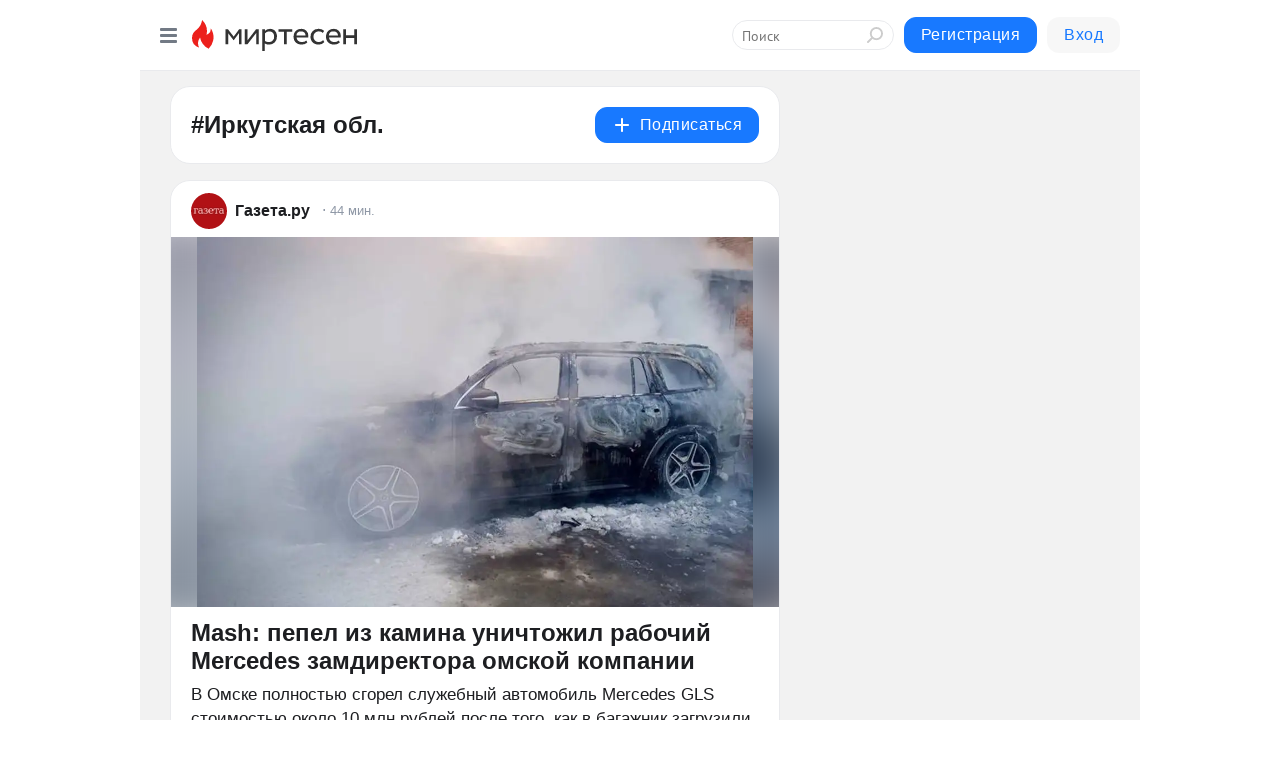

--- FILE ---
content_type: text/css
request_url: https://alpha.mirtesen.ru/assets/modern/bundle.guest.400e7d2293853c9766e0.css
body_size: 46100
content:
*,*::before,*::after{box-sizing:border-box}html{font-family:sans-serif;line-height:1.15;-webkit-text-size-adjust:100%;-ms-text-size-adjust:100%;-ms-overflow-style:scrollbar;-webkit-tap-highlight-color:rgba(0,0,0,0)}@-ms-viewport{width:device-width}article,aside,figcaption,figure,footer,header,hgroup,main,nav,section{display:block}body{margin:0;font-family:-apple-system,BlinkMacSystemFont,"Segoe UI","Roboto","Oxygen","Ubuntu","Cantarell","Fira Sans","Droid Sans","Helvetica Neue",sans-serif;font-size:1rem;font-weight:400;line-height:1.5;color:#1d1e21;text-align:left;background-color:#fff}[tabindex="-1"]:focus{outline:0 !important}hr{box-sizing:content-box;height:0;overflow:visible}h1,h2,h3,h4,h5,h6{margin-top:0;margin-bottom:.5rem}p{margin-top:0;margin-bottom:1rem}abbr[title],abbr[data-original-title]{text-decoration:underline;text-decoration:underline dotted;cursor:help;border-bottom:0}address{margin-bottom:1rem;font-style:normal;line-height:inherit}ol,ul,dl{margin-top:0;margin-bottom:1rem}ol ol,ul ul,ol ul,ul ol{margin-bottom:0}dt{font-weight:500}dd{margin-bottom:.5rem;margin-left:0}blockquote{margin:0 0 1rem}dfn{font-style:italic}b,strong{font-weight:bolder}small{font-size:80%}sub,sup{position:relative;font-size:75%;line-height:0;vertical-align:baseline}sub{bottom:-0.25em}sup{top:-0.5em}a{color:#1879ff;text-decoration:none;background-color:rgba(0,0,0,0);-webkit-text-decoration-skip:objects}a:not([href]):not([tabindex]){color:inherit;text-decoration:none}a:not([href]):not([tabindex]):focus{outline:0}pre,code,kbd,samp{font-family:SFMono-Regular,Menlo,Monaco,Consolas,"Liberation Mono","Courier New",monospace;font-size:1em}pre{margin-top:0;margin-bottom:1rem;overflow:auto;-ms-overflow-style:scrollbar}figure{margin:0 0 1rem}img{vertical-align:middle;border-style:none}svg:not(:root){overflow:hidden}table{border-collapse:collapse}caption{padding-top:.75rem;padding-bottom:.75rem;color:#565b64;text-align:left;caption-side:bottom}th{text-align:inherit}label{display:inline-block;margin-bottom:.5rem}button{border-radius:0}button:focus{outline:1px dotted;outline:5px auto -webkit-focus-ring-color}input,button,select,optgroup,textarea{margin:0;font-family:inherit;font-size:inherit;line-height:inherit}button,input{overflow:visible}button,select{text-transform:none}button,html [type=button],[type=reset],[type=submit]{-webkit-appearance:button}button::-moz-focus-inner,[type=button]::-moz-focus-inner,[type=reset]::-moz-focus-inner,[type=submit]::-moz-focus-inner{padding:0;border-style:none}input[type=radio],input[type=checkbox]{box-sizing:border-box;padding:0}input[type=date],input[type=time],input[type=datetime-local],input[type=month]{-webkit-appearance:listbox}textarea{overflow:auto;resize:vertical}fieldset{min-width:0;padding:0;margin:0;border:0}legend{display:block;width:100%;max-width:100%;padding:0;margin-bottom:.5rem;font-size:1.5rem;line-height:inherit;color:inherit;white-space:normal}progress{vertical-align:baseline}[type=number]::-webkit-inner-spin-button,[type=number]::-webkit-outer-spin-button{height:auto}[type=search]{outline-offset:-2px;-webkit-appearance:none}[type=search]::-webkit-search-cancel-button,[type=search]::-webkit-search-decoration{-webkit-appearance:none}::-webkit-file-upload-button{font:inherit;-webkit-appearance:button}output{display:inline-block}summary{display:list-item;cursor:pointer}template{display:none}[hidden]{display:none !important}@font-face{font-family:"PT Sans";font-style:normal;font-weight:400;src:url(https://fonts.gstatic.com/s/ptsans/v12/jizaRExUiTo99u79D0aExdGM.woff2) format("woff2");unicode-range:U+0400-045F,U+0490-0491,U+04B0-04B1,U+2116;font-display:swap}@font-face{font-family:"PT Sans";font-style:normal;font-weight:400;src:url(https://fonts.gstatic.com/s/ptsans/v12/jizaRExUiTo99u79D0KExQ.woff2) format("woff2");unicode-range:U+0000-00FF,U+0131,U+0152-0153,U+02BB-02BC,U+02C6,U+02DA,U+02DC,U+2000-206F,U+2074,U+20AC,U+2122,U+2191,U+2193,U+2212,U+2215,U+FEFF,U+FFFD;font-display:swap}@font-face{font-family:"PT Sans";font-style:normal;font-weight:700;src:url(https://fonts.gstatic.com/s/ptsans/v12/jizfRExUiTo99u79B_mh0OqtLQ0Z.woff2) format("woff2");unicode-range:U+0400-045F,U+0490-0491,U+04B0-04B1,U+2116;font-display:swap}@font-face{font-family:"PT Sans";font-style:normal;font-weight:700;src:url(https://fonts.gstatic.com/s/ptsans/v12/jizfRExUiTo99u79B_mh0O6tLQ.woff2) format("woff2");unicode-range:U+0000-00FF,U+0131,U+0152-0153,U+02BB-02BC,U+02C6,U+02DA,U+02DC,U+2000-206F,U+2074,U+20AC,U+2122,U+2191,U+2193,U+2212,U+2215,U+FEFF,U+FFFD;font-display:swap}.test-layout-page #layout,.test-layout-page #header,.test-layout-page #main-container,.test-layout-page #very-right-column,.test-layout-page #very-left-column,.test-layout-page #left-column,.test-layout-page #content-container,.test-layout-page #three-column-container,.test-layout-page #double-column-container,.test-layout-page #secondary-header,.test-layout-page #content-column,.test-layout-page #right-column{padding:0}.test-layout-page .dummy-block{border:1px solid #4f9fcf;text-align:center}.test-layout-page #content-container{background-color:#f6f079}.test-layout-page #content-column,.test-layout-page #v-content-column-one,.test-layout-page #v-content-column-list{background-color:#f6e0d8}.test-layout-page #secondary-header,.test-layout-page #header-column{background-color:#f2eef6}.test-layout-page #header{background:#e1eded}.test-layout-page #right-column,.test-layout-page #v-right-column{background-color:#dbf6e2}.test-layout-page #very-right-column{background:#eeb}.test-layout-page #very-left-column,.test-layout-page #v-very-left-column,.test-layout-page #left-column{background:#d4eeed}.test-layout-page #content-container{background-color:#f6f079}.test-layout-page #content-column{min-height:calc(var(--viewport-height) - 50px)}#layout,#header,#main-container,#very-right-column,#very-left-column,#content-container,#three-column-container,#double-column-container,#secondary-header,#content-column,#right-column{box-sizing:border-box;flex-wrap:nowrap}#very-right-column,#very-left-column,#right-column{overflow:hidden}@media(min-width: 1016px){#layout{min-height:100vh}}#layout.bg-gray #main-container,#layout.bg-gray #three-column-container,#layout.bg-gray #double-column-container,#layout.bg-gray #very-left-column,#layout.bg-gray #content-container,#layout.bg-gray #index-content-container,.channel-feed-page #main-container,.channel-feed-page #three-column-container,.channel-feed-page #double-column-container,.channel-feed-page #very-left-column,.channel-feed-page #content-container,.channel-feed-page #index-content-container{background-color:#f2f2f2}#layout.bg-gray .plain-post-editor,.channel-feed-page .plain-post-editor{margin-bottom:16px;box-shadow:0 0 4px rgba(0,0,0,.1)}#layout.bg-gray .blog-post-list__notification,.channel-feed-page .blog-post-list__notification{margin-bottom:20px;background-color:#fff}#layout.bg-gray .mt-search-input,.channel-feed-page .mt-search-input{margin-bottom:20px}#layout.bg-gray .mt-search-input__input,.channel-feed-page .mt-search-input__input{background-color:#fff}.channel-feed-page #content-container{padding-top:20px}#header{z-index:1010;top:0;left:0;right:0;width:100%;min-height:46px;flex:1 1 100%;position:relative}@media(min-width: 604px){#header{min-height:70px}}#header .header-wrapper{position:static;top:-100%;width:100%;background-color:#fff;border-bottom:1px solid #e9eaed}#header .header-wrapper.scrolled-top,#header .header-wrapper.scrolled-down{position:fixed;left:0}#header .header-wrapper.scrolled-top{top:0;transition:top .3s ease-out}#header .header-wrapper.scrolled-down{top:-100%;transition:top .3s ease-in}@media(min-width: 650px){#header .header-wrapper{position:fixed;top:0}}#very-right-column,#very-left-column,#right-column{display:none}#right-column{order:1}#layout,#main-container,#three-column-container{display:block;min-width:320px}#double-column-container,.double-column-container{display:flex;justify-content:center}#content-container{max-width:720px;margin:0 auto}#content-column{flex:1 1 100%;max-width:100%}@media(min-width: 650px){#content-column{flex:1 1 100%}}@media(min-width: 1016px){#layout{display:flex;justify-content:center}#main-container{flex:1 1 100%}#three-column-container{display:flex;justify-content:center;min-height:calc(100% - 71px);max-width:1230px;margin:0 auto}#content-container{max-width:1000px;flex:1 1 auto;margin:0}#content-column{flex:0 0 650px;max-width:650px}#right-column{display:block;flex:1 1 350px;min-width:350px}}@media(min-width: 1220px){#content-container{max-width:none}#main-container{flex:0 0 1000px}#very-right-column{display:block;flex:1 1 auto}}@media(min-width: 1320px){#content-container{flex:0 0 1000px}#main-container{flex:1 1 auto}#very-right-column{flex:0 0 200px}}@media(min-width: 1424px){#very-left-column{display:block;flex:0 0 200px}#very-right-column{flex:1 1 auto}}@media(min-width: 1516px){#very-left-column{flex:1 1 240px}#main-container{flex:1 1 auto}#very-right-column{flex:0 0 300px}}@media(min-width: 1556px){#very-left-column{flex:0 0 240px}#main-container{flex:1 1 auto}#very-right-column{flex:0 0 300px}}#layout{background-attachment:fixed;position:relative;background-position:top left;background-repeat:repeat}#content-column{padding:30px 8px}@media(min-width: 650px){#content-column{padding:30px 20px}}@media(min-width: 1016px){#content-column{padding:30px 0 20px 30px}#right-column{padding:30px 30px 30px 20px}}#very-right-column{padding:0 15px;border-left:1px solid #e9eaed}.one-column-layout #layout{max-width:100vw;overflow-x:hidden}.one-column-layout #main-container{overflow-x:hidden}.one-column-layout #three-column-container{max-width:100%;box-sizing:border-box}.one-column-layout #content-container{max-width:100%;box-sizing:border-box}.one-column-layout #double-column-container{max-width:100%;box-sizing:border-box}.one-column-layout #content-column{flex:1 1 100%;max-width:100%;box-sizing:border-box;padding:30px}@media(max-width: 1015.98px){.one-column-layout #content-container{padding:0}.one-column-layout #content-column{padding:15px 10px}}.one-column-layout .tox-tinymce,.one-column-layout .tox-tinymce-aux,.one-column-layout [role=application].tox{max-width:100%;width:100%;box-sizing:border-box}.one-column-layout .tox-edit-area__iframe{max-width:100%;width:100%}.one-column-layout .blog-post-editor{max-width:100%;box-sizing:border-box}@media(min-width: 1016px){.mt-two-column-layout #content-column,.profile-two-column-layout #content-column,.post-list-layout #content-column{flex:0 0 640px;max-width:640px;padding-top:0}.mt-two-column-layout #right-column,.profile-two-column-layout #right-column,.post-list-layout #right-column{padding:0 30px 30px 30px;border-left:none;flex:1 1 auto}}.profile-one-column-layout #content-column{max-width:640px;margin:0 auto;padding-top:16px}.post-list-layout .comment__cant-add{margin:0 -10px -20px !important}@media(min-width: 1016px){.post-list-layout #right-column{padding:30px}}#main-container{background-color:#fff}#main-container .content-block{background:#fff;padding:20px;border-radius:7px;border:1px solid #e9eaed}#header,#very-right-column{background:#fff}#right-column{position:relative}#right-column .adfox{z-index:1;margin-bottom:10px}@media(max-width: 649.98px){.blog-post-layout #scroll-top{display:none}}.blog-post-layout .secondary-header-stuck_mini{display:none}.messenger-page #layout{position:static}@media(min-width: 1016px){.messenger-page #main-container{flex:0 0 100% !important}}@media(min-width: 1220px){.messenger-page #main-container{flex:0 0 100% !important}}@media(min-width: 1320px){.messenger-page #main-container{flex:0 0 100% !important}}@media(min-width: 1424px){.messenger-page #main-container{flex:0 0 100% !important}}@media(min-width: 1516px){.messenger-page #main-container{flex:0 0 100% !important}}#v-layout,#v-very-left-column,#v-three-column-container,#v-double-column-container,#v-content-column-one,#v-content-column-list,#v-right-column{box-sizing:border-box;flex-wrap:nowrap}#v-layout .header{max-width:none}#v-three-column-container{display:flex;align-items:stretch;justify-content:center;align-content:flex-start;min-width:320px;margin:0 auto;min-height:calc(var(--viewport-height) - 46px)}@media(min-width: 604px){#v-three-column-container{min-height:calc(var(--viewport-height) - 70px)}}#v-very-left-column{display:none;background-color:#f9fafb}@media(min-width: 1074px){#v-very-left-column{display:block;flex:0 0 240px}#v-very-left-column.slided-only{display:none}}#v-double-column-container{width:100%}@media(min-width: 834px){#v-double-column-container{display:flex;justify-content:center;flex:1 1 auto;width:auto}}#v-content-column-one,#v-content-column-list{display:block;flex:1 1 auto}@media(min-width: 1952px){#v-content-column-one{flex:0 0 1500px}}@media(min-width: 2352px){#v-content-column-list{flex:0 0 2064px}}@media(min-width: 834px){#v-right-column{display:block;flex:0 0 252px}}@media(min-width: 1074px){#v-right-column{display:block;flex:0 0 372px;max-width:372px}}html{scroll-behavior:smooth;scrollbar-gutter:stable}body{font-family:"PT Sans",sans-serif}button:active,button:focus{outline:none}button::-moz-focus-inner{border:0}.hidden{display:none}.align-right{float:right}.form-text.text-muted{font-size:12px;color:#a1a1a1 !important;margin:2px 0 0 0}.form-group{margin-bottom:20px}.form-group>label{display:block;font-weight:bold;font-size:14px;margin-bottom:6px}.form-group>label{display:block;font-weight:bold;font-size:14px;margin-bottom:6px}.form-group>button{margin-right:10px}.form-group>button:last-child{margin-right:0}.form-group_inline,.form-group_inline-between{flex-wrap:wrap;display:flex;align-items:center}.form-group_inline>label,.form-group_inline-between>label{display:inline-block;margin:0 10px 0 0}.form-group_inline>input,.form-group_inline>button,.form-group_inline-between>input,.form-group_inline-between>button{display:inline-block;margin:0 10px 0 0}.form-group_inline>input:last-child,.form-group_inline>button:last-child,.form-group_inline-between>input:last-child,.form-group_inline-between>button:last-child{margin-right:0}.form-group_inline>input,.form-group_inline-between>input{flex:1}.form-group_inline{justify-content:left}.form-group_inline-between{justify-content:space-between}.form-group.yellow-form{background:#fce4d2}.form-group__mini-title{padding-right:8px}.form-required{color:#dd4b4b;position:absolute;left:-8px}.form-check{padding-left:0}.form-check>label{font-weight:normal;margin-bottom:0;font-size:14px}.form-check-input{margin:0 6px 0 0;position:inherit}.form-check.yellow-form{background:#fce4d2}.list-group-item:last-child{margin-bottom:0;border-bottom-right-radius:4px;border-bottom-left-radius:4px}.list-group-item:first-child{border-top-left-radius:4px;border-top-right-radius:4px}.list-group{display:flex;flex-direction:column;padding-left:0;margin-bottom:0}.list-group-item{position:relative;display:block;padding:4px 7px;margin-bottom:-1px;background-color:#fff;border:1px solid #e9eaed}.list-group-item>label{display:block;font-weight:bold;font-size:14px;margin-bottom:6px}.list-group-item>label,.list-group-item input,.list-group-item button{display:inline-block;margin:0 10px 0 0}.list-group-item>label:last-child,.list-group-item input:last-child,.list-group-item button:last-child{margin-right:0}.progress-with-rlabel{margin-bottom:3px;background:none;border-radius:3px}.progress-with-rlabel .progress-bar{border-radius:3px;margin-right:4px}.adfox-outer{display:flex;justify-content:space-around;align-items:center;box-sizing:border-box;overflow:hidden}.adfox-top{margin:0 0 10px 0;max-width:640px;display:flex;justify-content:center;width:100%;overflow:hidden;position:relative}@media(min-width: 650px){.adfox-top{margin:0 0 10px 0}}.affix-wrapper{height:calc(100vh - 80px);overflow:hidden;position:relative}.sticky-content{display:flex;flex-direction:column;align-items:center}.add-blog-post-button{display:flex;justify-content:center;margin-bottom:25px}.add-blog-post-button__btn{min-width:220px}.flash-enter.flash-enter-active{-webkit-animation:flash linear 500ms 6;animation:flash linear 500ms 6}.footer-ad-block{position:fixed;bottom:-200px;left:0;width:100%;z-index:1001;text-align:center;background-color:#fff}.footer-ad-block.show{bottom:0;transition-property:top,bottom;transition-duration:.5s}.footer-ad-block__close{right:2px;top:-16px;width:32px;height:32px;position:absolute;border-radius:50%;font-size:20px;background-color:#d2d6db;z-index:1005;cursor:pointer}.footer-ad-block__close::before,.footer-ad-block__close::after{content:"";width:2px;height:24px;top:50%;left:50%;background:#000;position:absolute}.footer-ad-block__close::before{transform:translate(-50%, -50%) rotate(45deg)}.footer-ad-block__close::after{transform:translate(-50%, -50%) rotate(-45deg)}@media(min-width: 600px){.footer-ad-block__close{display:none}}.partner-block-wrapper{overflow:hidden}.test-ad-block{margin:0 auto;background-color:#f4f8ff !important;word-wrap:break-word;overflow:hidden;padding:10px;border:1px solid #1879ff;border-radius:3px;color:#1879ff;font-size:.9rem}.adfox{overflow:hidden;margin:0 auto;width:100%}.adfox__container_black{background:#000;color:#fff;align-items:center;display:flex;flex-direction:column;justify-content:center}.mt-tizer-ad-block{margin:0 auto;padding-bottom:20px;overflow:hidden}.mt-tizer-ad-block>.partner-block-wrapper{padding:15px 0 0 20px}.mt-tizer-ad-block>div{padding:15px 0 0}.mt-tizer-ad-block>div>div{margin:auto}@-webkit-keyframes flash{0%{opacity:1}50%{opacity:.1}100%{opacity:1}}@keyframes flash{0%{opacity:1}50%{opacity:.1}100%{opacity:1}}.preloader__full-screen{position:absolute;border-radius:7px;width:100%;height:100%;background-color:rgba(255,255,255,.7);z-index:1000;left:0;top:0;display:flex;align-items:center;justify-content:center}.preloader__full-screen img{width:48px;height:48px}.sticky2{position:sticky;position:-webkit-sticky;top:0;transition:top .3s ease 0s}.hide-min-width-700{display:none}#vplayer_iframe_wrap{margin:20px 0}#lightboxBackdrop figure{display:flex;justify-content:center;align-items:center}#lightboxBackdrop #ad-banner{margin-left:15px;display:none}@media(min-width: 1016px){#lightboxBackdrop #ad-banner{display:block}}#scroll-top{color:#fff;font-size:12px;text-align:center;padding-top:53px;-moz-box-sizing:border-box;-webkit-box-sizing:border-box;box-sizing:border-box;width:60px;position:relative;right:30px}#scroll-top div{position:relative;z-index:10;padding-bottom:20px}#scroll-top:before{background:url(https://alpha.mirtesen.ru/images/bg-scroll-top.png) no-repeat 0 0;content:" ";position:absolute;width:18px;height:23px;top:20px;left:21px;z-index:100}#scroll-top:after{background-color:#000;opacity:.1;content:" ";position:absolute;width:100%;height:100%;top:0;left:0;-webkit-border-radius:2px;-moz-border-radius:2px;border-radius:2px}#scroll-top:hover:after{opacity:.2}.mce-widget.mce-in{display:none}.modal-custom-lg{max-width:740px !important}.warning-modal__body{padding:15px 20px !important}.static-page__title{margin-bottom:20px}.rss-list-item{position:relative;display:flex;justify-content:space-between;align-items:center}.rss-list-item__title{line-height:28px}.rss-list-item .rss-list-item-edit{display:none}.rss-list-item .rss-list-item-status{display:block}.rss-list-item .rss-list-item-status{font-style:normal}.rss-list-item .rss-list-item-status.error{color:#dd4b4b}.rss-list-item .rss-list-item-status.active{color:#06b436}.rss-list-item:hover{background:#f2f2f2}.rss-list-item:hover .rss-list-item-edit{display:block;color:#1d1e21;background:#fff;border:#e9eaed}.rss-list-item:hover .rss-list-item-status{display:none}.standard-table{margin:30px 0 0 0;font-size:80%}.standard-table__total{font-weight:bold;font-size:110%}.smi2-social{position:absolute;left:-1000px;top:0}.mt-digitaltarget{position:absolute;left:-500px;height:1px}.__comments__anchor__{position:relative;top:-99px;width:1px;height:1px;opacity:0}.infinite-scroll-empty{text-align:center;padding:20px}.infinite-show-more{text-align:center;padding:20px}.inft{visibility:visible;opacity:1;transition:visibility 0s,opacity .5s linear;padding-bottom:20px}.inft_hdn{visibility:hidden;opacity:0;transition:visibility 0s,opacity 5s linear}.infinite-scroll__item{display:flex;visibility:visible;opacity:1;transition:visibility 0s,opacity .5s linear}.infinite-scroll__item>*{flex:1 0 100%}.infinite-scroll__item_hidden{visibility:hidden;opacity:0;transition:visibility 0s,opacity 5s linear}.unsubscribe{margin-left:-30px;font-size:16px;text-align:center}.unsubscribe__btn{display:block;background-color:#1361cc;color:#fff;margin:0 auto;padding:0 19px;transition:.18s;transition-delay:.1s;font-size:16px;line-height:39px;border-radius:100px;border:none;cursor:pointer}.unsubscribe__btn:hover{background-color:#1879ff}.unsubscribe__message{text-align:center}.article_mm{width:240px !important}@media(max-width: 649.98px){.blog-post-page .blog-post__topic-category-wrapper{display:none}}.react-datepicker__time-list{padding:0 !important}.react-datepicker__input-container>input{display:block;width:100%;padding:.375rem .75rem;font-size:1rem;line-height:1.5;color:#525252;background-color:#fff;background-clip:padding-box;border:1px solid #e9eaed;border-radius:.25rem;transition:border-color .15s ease-in-out,box-shadow .15s ease-in-out}.react-datepicker__input-container>input:focus{color:#525252;background-color:#fff;outline:none;box-shadow:none}.blog-post-list-page .blog-post-list__ad-block,.blog-post-list_person .blog-post-list__ad-block{margin:0 0 20px;border-bottom:none}.userlogo{position:relative;display:flex;align-items:center;justify-content:center;text-decoration:none;height:100%;width:100%;border-radius:50%;background-size:cover;color:#fff !important;font-size:16px;font-weight:bold;background-repeat:no-repeat}.userlogo_xs{height:24px;width:24px;min-width:24px;margin-right:8px;font-size:12px}.userlogo_s{height:30px;width:30px;min-width:30px;margin-right:2px;font-size:11px}.userlogo_xm{height:36px;width:36px;min-width:36px;margin-right:6px;font-size:16px}.userlogo_xxm{height:40px;width:40px;min-width:40px;margin-right:6px;font-size:16px}.userlogo_m{height:48px;width:48px;min-width:48px;margin-right:8px;font-size:16px}.userlogo_l{height:55px;width:55px;min-width:55px;font-size:20px;margin-right:14px}.userlogo_l2{height:60px;width:60px;min-width:60px;font-size:20px;margin-right:14px}.userlogo_xl{height:80px;width:80px;min-width:80px;font-size:30px}.userlogo_margin_right_s{margin-right:2px}.userlogo_margin_right_m{margin-right:8px}.userlogo_margin_right_l{margin-right:14px}.userlogo_font-size_s{font-size:11px}.userlogo_font-size_m{font-size:16px}.userlogo_font-size_m2{font-size:20px}.userlogo_font-size_l{font-size:30px}.userlogo:hover{text-decoration:none;color:#fff !important}.core-alert{color:#000}.core-alert *{font-family:PT Sans,serif !important}.core-alert a,.core-alert a:hover,.core-alert a:focus,.core-alert a:active,.core-alert a:visited{color:#1879ff}.core-alert .core-alert__content{display:flex}.core-alert .core-alert__actions{margin:0 0 0 40px}.core-alert .core-alert__avatar{width:30px;height:30px;border-radius:50%;display:block;float:left;margin-right:10px}.core-alert .core-alert__text{display:block;font-weight:400;float:left;max-width:230px;margin-bottom:9px;margin-top:5px}.core-alert .core-alert__text a{font-weight:700;display:block;color:#1879ff;float:left;margin-right:5px;text-decoration:none}.core-alert .core-alert__image{max-width:60px;float:right;width:100%;height:55px;background-repeat:no-repeat;display:block;margin:0 0 0 auto;background-size:contain;background-position:50% 50%;margin-bottom:12px}.core-alert .core-alert__body{padding:17px 22px 24px 22px;font-size:14px;line-height:19px;display:flex}.core-alert .btn.btn-core-alert-primary,.core-alert .btn.btn-core-alert-secondary{color:#a5adb8;box-shadow:none;border:none;text-decoration:none;text-transform:none;text-shadow:none;background:#f2f2f2;-webkit-transition:all .2s;-o-transition:all .2s;-moz-transition:all .2s;transition:all .2s;display:inline-block;-webkit-border-radius:100px;-moz-border-radius:100px;border-radius:100px;background-color:rgba(0,0,0,0);height:26px;text-align:center;padding:0 15px;min-width:30px;position:relative;cursor:pointer}.core-alert .btn.btn-core-alert-primary span,.core-alert .btn.btn-core-alert-secondary span{vertical-align:top;line-height:26px;font-size:14px;display:inline-block;height:100%}.core-alert .btn.btn-core-alert-primary:hover,.core-alert .btn.btn-core-alert-primary:active,.core-alert .btn.btn-core-alert-secondary:hover,.core-alert .btn.btn-core-alert-secondary:active{text-decoration:none}.core-alert .btn.btn-core-alert-primary{margin:0 5px 0 0;color:#fff;background:#1361cc}.core-alert .btn.btn-core-alert-primary:hover,.core-alert .btn.btn-core-alert-primary:active{color:#fff;background:#1361cc}.mt-horizontal-menu{padding:0;margin:0}.mt-horizontal-menu_multiline-left,.mt-horizontal-menu_multiline-between{flex-wrap:wrap;align-items:flex-start}.mt-horizontal-menu_multiline-left{justify-content:flex-start !important}.mt-horizontal-menu_multiline-between{justify-content:space-between !important}.mt-horizontal-menu_list{display:flex;gap:8px;justify-content:flex-start}.mt-horizontal-menu_list.mt-horizontal-menu_lg{gap:12px}.mt-horizontal-menu_list.mt-horizontal-menu_sm{gap:8px}.mt-horizontal-menu_list>li{padding:0;margin:0;list-style:none}.mt-horizontal-menu_list>li>*{cursor:pointer}.mt-horizontal-menu_list>li.active>*{background-color:rgba(0,0,0,.1)}.mt-horizontal-menu .swiper-container{width:100%;border-radius:8px}.mt-horizontal-menu .swiper-container .swiper-slide{width:auto !important;margin-right:8px}.mt-horizontal-menu .swiper-container .swiper-slide>*{cursor:pointer}.mt-horizontal-menu .swiper-container .swiper-slide.active>*{background-color:rgba(0,0,0,.1)}.mt-horizontal-menu .swiper-container .swiper-button{position:absolute;top:22px;height:44px;width:72px;background-image:none;background-color:rgba(0,0,0,0);fill:#1d1e21;box-shadow:none;flex-wrap:nowrap;align-items:center;display:none}@media(min-width: 756px){.mt-horizontal-menu .swiper-container .swiper-button{display:flex}}.mt-horizontal-menu .swiper-container .swiper-button:hover,.mt-horizontal-menu .swiper-container .swiper-button:focus,.mt-horizontal-menu .swiper-container .swiper-button:active{box-shadow:none}.mt-horizontal-menu .swiper-container .swiper-button-next,.mt-horizontal-menu .swiper-container .swiper-button-prev{border-radius:8px;overflow:hidden}.mt-horizontal-menu .swiper-container .swiper-button-next .btn,.mt-horizontal-menu .swiper-container .swiper-button-prev .btn{width:44px;height:44px;position:absolute;border-radius:8px;background-size:16px;background-color:rgba(0,0,0,.03)}.mt-horizontal-menu .swiper-container .swiper-button-next .btn:hover,.mt-horizontal-menu .swiper-container .swiper-button-next .btn:focus,.mt-horizontal-menu .swiper-container .swiper-button-next .btn:active,.mt-horizontal-menu .swiper-container .swiper-button-prev .btn:hover,.mt-horizontal-menu .swiper-container .swiper-button-prev .btn:focus,.mt-horizontal-menu .swiper-container .swiper-button-prev .btn:active{background-color:rgba(0,0,0,.1)}.mt-horizontal-menu .swiper-container .swiper-button-prev{left:0;background:linear-gradient(-90deg, rgba(249, 250, 251, 0.01) 0%, rgb(249, 250, 251) 50%)}.mt-horizontal-menu .swiper-container .swiper-button-prev:hover,.mt-horizontal-menu .swiper-container .swiper-button-prev:focus,.mt-horizontal-menu .swiper-container .swiper-button-prev:active{background:linear-gradient(-90deg, rgba(249, 250, 251, 0.01) 0%, rgb(249, 250, 251) 50%)}.mt-horizontal-menu .swiper-container .swiper-button-prev .btn{left:0}.mt-horizontal-menu .swiper-container .swiper-button-next{right:0;background:linear-gradient(90deg, rgba(249, 250, 251, 0.01) 0%, rgb(249, 250, 251) 50%)}.mt-horizontal-menu .swiper-container .swiper-button-next:hover,.mt-horizontal-menu .swiper-container .swiper-button-next:focus,.mt-horizontal-menu .swiper-container .swiper-button-next:active{background:linear-gradient(90deg, rgba(249, 250, 251, 0.01) 0%, rgb(249, 250, 251) 50%)}.mt-horizontal-menu .swiper-container .swiper-button-next .btn{right:0}.mt-horizontal-menu .swiper-container .swiper-button-disabled{display:none}.mt-horizontal-menu_lg .swiper-container .swiper-slide{margin-right:8px}.mt-horizontal-menu_lg .swiper-container .swiper-button{height:48px}.mt-horizontal-menu_lg .swiper-container .swiper-button-next .btn,.mt-horizontal-menu_lg .swiper-container .swiper-button-prev .btn{width:48px;height:48px}.mt-horizontal-menu_sm .swiper-container .swiper-slide{margin-right:4px}.mt-horizontal-menu_sm .swiper-container .swiper-button{height:32px}.mt-horizontal-menu_sm .swiper-container .swiper-button-next .btn,.mt-horizontal-menu_sm .swiper-container .swiper-button-prev .btn{width:32px;height:32px}*,*::before,*::after{box-sizing:border-box;outline:none}*:focus,*::before:focus,*::after:focus{outline:none}button{background-color:rgba(0,0,0,0);border:none;cursor:pointer;padding:4px 6px}button:focus{outline:none !important}.person-feed-switcher__btn{margin-right:4px;padding:4px 12px;font-weight:bold;font-size:12px;line-height:20px;text-transform:uppercase;background-color:#fff;color:#1d1e21;border:none;outline:none;border-radius:100px;cursor:pointer;transition:all .05s}.person-feed-switcher__btn:last-of-type{margin-right:0}.person-feed-switcher__btn:hover{background-color:#f2f2f2;color:#1361cc}.person-feed-switcher__btn_active,.person-feed-switcher__btn_active:hover{background-color:#1d1e21;color:#fff;cursor:auto}.verified-author{width:17px;height:17px;display:inline-block;background-size:18px;background-repeat:no-repeat;background-position:center center;position:relative}.verified-author__tooltip{pointer-events:none;display:block;opacity:0;transition:opacity 180ms;position:absolute;background:rgba(0,0,0,.9);border-radius:6px;padding:6px 9px;font-size:14px;font-weight:normal;font-style:normal;line-height:18px;color:#fff;top:31px;right:-6px;width:182px;white-space:normal;z-index:1000}.verified-author__tooltip:after{content:"";display:block;position:absolute;width:10px;height:10px;background:rgba(0,0,0,.9);top:-4px;right:9px;transform:rotate(45deg)}.verified-author:hover .verified-author__tooltip{opacity:1}.comment-likes{font-size:12px;font-weight:bold;border-radius:100px;color:#1d1e21;font-style:normal;height:22px;line-height:22px;padding:0 6px 0 24px;min-width:36px;text-align:center;background-color:#f2f2f2;background-size:14px 14px;background-repeat:no-repeat;background-position:6px center}.table{display:table;width:100%}.table .th{color:#a1a1a1}.table .tr,.table .th{display:table-row;width:100%}.table .tr>div,.table .th>div{display:table-cell;border-bottom:1px solid #e9eaed;padding:12px;vertical-align:middle}iframe{border:none;max-width:100%}.clearfix::after{display:block;content:"";clear:both}.ellipsis{overflow:hidden;white-space:nowrap;text-overflow:ellipsis}.card{border-radius:12px;box-shadow:0 0 4px rgba(0,0,0,.1);padding:20px}.btn{display:inline-flex;align-items:center;justify-content:center;text-align:center;white-space:nowrap;vertical-align:middle;user-select:none;border-radius:12px;border:1px solid;font-style:normal;font-weight:500;font-size:16px;line-height:20px;height:36px;line-height:32px;padding:0 16px 0 16px;cursor:pointer;transition:color .15s ease-in-out,background-color .15s ease-in-out,border-color .15s ease-in-out,box-shadow .15s ease-in-out,fill .15s ease-in-out;font-family:-apple-system,BlinkMacSystemFont,"Segoe UI","Roboto","Oxygen","Ubuntu","Cantarell","Fira Sans","Droid Sans","Helvetica Neue",sans-serif;font-weight:500;letter-spacing:.5px;text-decoration:none;box-sizing:border-box}.btn:hover,.btn:active,.btn:disabled,.btn:focus,.btn.active,.btn.disabled,.btn.focus{text-decoration:none;outline:0;box-shadow:none}.btn:not(:disabled):not(.disabled){cursor:pointer}.btn:disabled,.btn.disabled{cursor:default;opacity:.5}.btn>.svg-icon,.btn>.svg{width:20px;height:20px;position:relative;margin:0 8px 0 0}.btn>i{display:inline-block;margin:0 4px 0 0;text-align:center;font-style:normal}.btn.compact{width:36px;padding:0}.btn.compact>.svg-icon,.btn.compact>.svg{margin:0}.btn.rounded{border-radius:40px}.btn.rounded.compact{border-radius:50%;padding:8px}.btn.btn-primary{color:#fff;fill:#fff;background-color:#1879ff;border-color:#1879ff}.btn.btn-primary:not([disabled]):not(.disabled):active,.btn.btn-primary:not([disabled]):not(.disabled).active,.btn.btn-primary:active,.btn.btn-primary.active,.btn.btn-primary:focus,.btn.btn-primary:hover{background-color:#4694ff !important;border-color:#4694ff !important}.btn.btn-primary:visited{color:#fff;fill:#fff;background-color:#1879ff;border-color:#1879ff}.btn.btn-empty{background-color:rgba(0,0,0,0);border:none;color:#1879ff;fill:#1879ff}.btn.btn-empty:hover,.btn.btn-empty:focus,.btn.btn-empty:active{color:#1879ff;fill:#1879ff}.btn.outline-primary{border:1px solid #1879ff}.btn.btn-outline-secondary{color:#1d1e21;border:1px solid #e9eaed;background-color:#fff}.btn.btn-outline-secondary:not([disabled]):not(.disabled):active,.btn.btn-outline-secondary:not([disabled]):not(.disabled).active,.btn.btn-outline-secondary:active,.btn.btn-outline-secondary.active,.btn.btn-outline-secondary:focus,.btn.btn-outline-secondary:hover,.btn.btn-outline-secondary:visited{color:#1d1e21;border:1px solid #e9eaed;background-color:#fff}.btn.btn-secondary{color:#1879ff;fill:#1879ff;background-color:rgba(0,0,0,.03);border-color:rgba(0,0,0,0)}.btn.btn-secondary:hover{background-color:rgba(0,0,0,.05)}.btn.btn-secondary:not([disabled]):not(.disabled):active,.btn.btn-secondary:not([disabled]):not(.disabled).active,.btn.btn-secondary:active,.btn.btn-secondary.active,.btn.btn-secondary:focus,.btn.btn-secondary:visited{background-color:rgba(0,0,0,.1)}.btn.btn-unlink{color:#d41e1e;fill:#d41e1e;background-color:rgba(0,0,0,.03);border-color:rgba(0,0,0,0)}.btn.btn-unlink:hover{background-color:rgba(0,0,0,.05)}.btn.btn-unlink:not([disabled]):not(.disabled):active,.btn.btn-unlink:not([disabled]):not(.disabled).active,.btn.btn-unlink:active,.btn.btn-unlink.active,.btn.btn-unlink:focus,.btn.btn-unlink:visited{background-color:rgba(0,0,0,.1)}.btn.btn-dark{fill:#1d1e21;color:#1d1e21;background-color:rgba(0,0,0,0)}.btn.btn-dark:hover,.btn.btn-dark:focus,.btn.btn-dark:active{fill:#1d1e21;color:#1d1e21}.btn.btn-unlink{color:#d41e1e;fill:#d41e1e;background-color:rgba(0,0,0,.03);border-color:rgba(0,0,0,0)}.btn.btn-unlink:hover{background-color:rgba(0,0,0,.05)}.btn.btn-unlink:not([disabled]):not(.disabled):active,.btn.btn-unlink:not([disabled]):not(.disabled).active,.btn.btn-unlink:active,.btn.btn-unlink.active,.btn.btn-unlink:focus,.btn.btn-unlink:visited{background-color:rgba(0,0,0,.1)}.btn.btn-light{fill:#fff;color:#fff;background-color:rgba(0,0,0,0)}.btn.btn-light:hover,.btn.btn-light:focus,.btn.btn-light:active{fill:#fff;color:#fff}.btn.btn-red{color:#fff;background-color:#d41e1e;border-color:#d41e1e}.btn.btn-red:not([disabled]):not(.disabled):active,.btn.btn-red:not([disabled]):not(.disabled).active,.btn.btn-red:active,.btn.btn-red.active,.btn.btn-red:focus,.btn.btn-red:hover{background-color:#dd4b4b !important;border-color:#dd4b4b !important}.btn.btn-action{color:#a1a1a1;border:1px solid #e9eaed;background-color:#fff;font-size:14px;padding:4px;width:auto;min-width:30px;height:30px;display:flex;align-items:center;align-content:center;justify-content:center}.btn.btn-action.disabled{pointer-events:none;opacity:.9;cursor:default}.btn.btn-action .fa,.btn.btn-action .far{font-size:13px}.btn.btn-action.comments_btn,.btn.btn-action.share_btn{padding:0 10px;width:auto}.btn.btn-action.comments_btn .fa,.btn.btn-action.comments_btn .fas,.btn.btn-action.share_btn .fa,.btn.btn-action.share_btn .fas{margin-right:10px}.btn.arrow-btn{display:block;width:36px;height:36px;padding:0;border:none;background-color:rgba(0,0,0,0);border-radius:50%;background-repeat:no-repeat;background-position:center}.btn.arrow-btn:hover{background-color:#f4f8ff}.btn.play-btn{width:36px;height:36px;border-radius:50%;border:2px solid #fff}.btn.play-btn:hover{border:2px solid #fff !important}.btn.play-btn.disabled{opacity:1}.btn.play-btn.disabled:hover{background-color:#1879ff !important}.link{display:inline-flex;align-items:center;cursor:pointer;font-weight:500;font-size:15px;line-height:20px;padding:0;border:none}.link:hover{text-decoration:underline}.link-primary{color:#1879ff;fill:#1879ff}.link .svg-icon{display:inline-block;margin-right:6px}.text-left{text-align:left !important}.text-right{text-align:right !important}.text-center{text-align:center !important}.btn-group>.btn-group:not(:last-child)>.btn,.btn-group>.btn:not(:last-child):not(.dropdown-toggle){border-top-right-radius:0;border-bottom-right-radius:0}.btn-group>.btn-group:not(:first-child)>.btn,.btn-group>.btn:not(:first-child){border-top-left-radius:0;border-bottom-left-radius:0}.badge{display:inline-block;padding:.25em .4em;font-size:75%;font-weight:700;line-height:1;text-align:center;white-space:nowrap;vertical-align:baseline;border-radius:.25rem}.badge.badge-secondary{color:#fff;background-color:#727a85}.button{width:36px;height:36px;padding:0;background-color:#fff;background-repeat:no-repeat;background-position:center;border-radius:50%;outline:none;border:none;cursor:pointer}.settings-icon{display:inline-block;width:16px;height:16px}.settings-icon .svg-icon{fill:#818a8f}.settings-icon:hover .svg-icon{fill:#1879ff}.svg-icon{display:inline-block;width:16px;height:16px}.svg-icon.large{width:20px;height:20px}.message-popup{min-width:320px}.message-popup .modal-body{padding-right:36px;text-align:center}.message-popup .modal-footer{justify-content:flex-end}.nav{position:relative;display:-ms-flexbox;display:flex;-ms-flex-wrap:wrap;flex-wrap:wrap;-webkit-box-align:center;-ms-flex-align:center;align-items:center;-webkit-box-pack:justify;-ms-flex-pack:justify;justify-content:space-between;padding:.5rem 1rem}.dropdown-item{display:block;width:100%;padding:.25rem 1.5rem;clear:both;font-weight:400;color:#1d1e21;text-align:inherit;white-space:nowrap;background-color:rgba(0,0,0,0);border:0}.dropdown-item:hover{color:#16181b;text-decoration:none;background-color:#e9eaed}.fade-in{animation:fadein 1s forwards}@keyframes fadein{from{opacity:0}to{opacity:1}}.mt-dropdown-menu{position:relative}.mt-dropdown-menu__list{font-size:15px;line-height:20px;background-color:#fff;border-radius:12px;box-shadow:0 4px 20px rgba(0,0,0,.1)}.mt-dropdown-menu__list_mobile{width:100%;border-radius:12px 12px 0 0}.mt-dropdown-menu_hidden{opacity:0}.mt-dropdown-menu__btn{cursor:pointer;border:0;min-width:36px;min-height:36px;display:flex;justify-content:center;align-items:center;border-radius:12px;cursor:pointer;transition:all 180ms}.mt-dropdown-menu__btn.compact{padding:0;margin:0}.mt-dropdown-menu__btn .svg-icon{width:20px;height:20px}.mt-dropdown-menu__group{padding:12px 0;border-bottom:1px solid #e9eaed}.mt-dropdown-menu__group:last-of-type{border-bottom:none}.mt-dropdown-menu__item{display:flex;width:100%;padding:8px 12px;color:#1d1e21;border:none;background-color:rgba(0,0,0,0);text-align:left;cursor:pointer}.mt-dropdown-menu__item:hover{background-color:#1361cc;color:#fff}.mt-dropdown-menu__group-title{margin:0;font-size:15px;line-height:20px;padding:8px 12px;color:#1d1e21}@media(max-width: 649.98px){.mt-dropdown-menu__list{max-width:100vw}}.reactions-list{display:inline-flex;padding:8px;background-color:#fff;border-radius:40px;box-shadow:0px 0px 20px rgba(0,0,0,.1);border:1px solid #e9eaed}.reactions-list__btn{background-color:rgba(0,0,0,0);cursor:pointer;-moz-appearance:none;-webkit-appearance:none;padding:0;border:none;border-radius:50%;padding:6px}.reactions-list__btn:last-child{margin-right:0}.reactions-list__btn:hover .emoji-reaction__icon{transform:scale(1.2);position:relative}@media(max-width: 650px){.tooltip-popup_reactions{left:50vw !important;transform:translateX(-50%) !important;max-width:calc(100vw - 32px);margin-left:0 !important;right:auto !important}}.progress{display:flex;align-items:center;height:1rem;border-radius:.25rem;background-color:#a5adb8;font-family:-apple-system,BlinkMacSystemFont,"Segoe UI","Roboto","Oxygen","Ubuntu","Cantarell","Fira Sans","Droid Sans","Helvetica Neue",sans-serif;overflow:hidden}.progress__bar{display:flex;flex-direction:column;justify-content:center;min-width:fit-content;height:100%;color:#fff;overflow:hidden;text-align:center;white-space:nowrap}.progress__bar_blue{background-color:#1361cc}.progress__bar_yellow{background-color:#f7ad79}.progress__bar_orange{background-color:#f2761f}.progress__bar_green{background-color:#00953c}.user-list-modal{max-width:420px;width:100%}.user-list-modal .popup-close{top:10px}@media(min-width: 650px){.user-list-modal .popup-close{top:6px}}@media(max-width: 649.98px){.user-list-modal{max-width:none}}.user-list-modal .user-list{max-height:436px;padding-bottom:12px;font-family:-apple-system,BlinkMacSystemFont,"Segoe UI","Roboto","Oxygen","Ubuntu","Cantarell","Fira Sans","Droid Sans","Helvetica Neue",sans-serif;overflow:hidden}.user-list-modal .user-list__header{display:flex;align-items:center;padding:12px 8px 12px 16px;border-bottom:1px solid #e9eaed}.user-list-modal .user-list__count{margin:0 auto 0 0;font-weight:bold;font-size:17px;line-height:24px}.user-list-modal .user-list__items{padding:8px 0 0;max-height:320px;overflow-y:auto}.user-list-modal .user-list__items::-webkit-scrollbar{width:4px;background-color:rgba(0,0,0,0)}.user-list-modal .user-list__items::-webkit-scrollbar-thumb{width:4px;background-color:rgba(0,0,0,.2);border-radius:3px}.user-list-modal .user-list__item{display:flex;align-items:center;padding:4px 16px;color:#1d1e21}.user-list-modal .user-list__item:hover{background-color:rgba(0,0,0,.05);color:#1d1e21;text-decoration:none}.user-list-modal .user-list__item-avatar{position:relative;width:44px;height:44px;border-radius:50%;margin-right:16px}.user-list-modal .user-list__item-reaction{position:absolute;width:22px;height:22px;bottom:0;right:0;transform:translateX(50%);border:2px solid #fff}.user-list-modal .user-list__item-name{font-weight:500;font-size:15px;line-height:20px;margin-right:auto}.user-list-modal .user-list-tabs{position:relative;height:52px;overflow:hidden;position:relative;border-bottom:1px solid #e9eaed;padding:8px 16px}.user-list-modal .user-list-tabs__tab{min-width:57px;flex-grow:0;width:auto;display:inline-flex;margin-right:4px;align-items:center;border:none;padding:8px 12px;background-color:rgba(0,0,0,0);border-radius:12px;font-weight:bold;font-size:14px;line-height:20px;color:#818a8f;cursor:pointer;justify-content:center;box-sizing:border-box}.user-list-modal .user-list-tabs__tab:last-child{margin-right:0}.user-list-modal .user-list-tabs__tab_active{background-color:#f4f8ff;color:#1d1e21}.user-list-modal .user-list-tabs__tab:hover{color:#1d1e21}.user-list-modal .user-list-tabs .emoji-reaction{margin-right:4px;flex-shrink:0}.user-list-modal .user-list-tabs .swiper-container{overflow:hidden}.user-list-modal .user-list-tabs .swiper-button{margin:0;width:70px;height:50px;display:block;position:absolute;top:50%;transform:translateY(-50%);z-index:2;padding:7px 18px 7px 16px}.user-list-modal .user-list-tabs .swiper-button-prev{left:-16px;background:linear-gradient(-90deg, rgba(0, 0, 0, 0) 0%, #fff 24.48%)}.user-list-modal .user-list-tabs .swiper-button-next{right:-16px;background:linear-gradient(90deg, rgba(0, 0, 0, 0) 0%, #fff 24.48%)}.user-list-modal .user-list-tabs .swiper-button-disabled{display:none}@media(max-width: 649.98px){.user-list-modal .user-list-tabs .swiper-button{display:none}}.feedback{margin-top:-30px;font-family:-apple-system,BlinkMacSystemFont,"Segoe UI","Roboto","Oxygen","Ubuntu","Cantarell","Fira Sans","Droid Sans","Helvetica Neue",sans-serif}.feedback .feedback__header{margin-bottom:20px;display:flex;align-items:center}.feedback .feedback__header h1{font-weight:500;font-size:20px;line-height:22px;margin:0}.feedback .feedback__header p{margin:10px auto 0;font-size:16px;line-height:20px;color:#a1a1a1}.feedback .feedback__header p a:hover{text-decoration:none}.feedback__back{width:36px;height:36px;padding:0;background-color:#fff;border-radius:50%;outline:none;border:none;cursor:pointer;color:#1d1e21;fill:#1d1e21;display:flex;justify-content:center;align-items:center}.feedback__back svg{width:20px;height:20px}.feedback__empty{padding:16px;text-align:center}.feedback__form{padding:24px 20px 0}.feedback__group{margin-bottom:20px}.feedback__label{display:block;font-size:16px;line-height:22px;font-weight:400;margin-bottom:10px}.feedback sup{color:#dd4b4b;font-size:12px}.feedback .site-settings__radiogroup-outer{display:block}.feedback .site-settings__radiogroup{display:block}.feedback .site-settings__radiogroup-title{order:1}.feedback .site-settings__radiogroup-el{display:flex;cursor:pointer}.feedback .feedback__radiogroup>.invalid-feedback{display:block}.feedback__note{font-size:12px;color:#a1a1a1;margin:0 0 10px;position:relative;font-size:15px;line-height:20px;color:#525252}.feedback__tabs{padding:0 20px;display:flex;border-top:1px solid #e9eaed;border-bottom:1px solid #e9eaed}.feedback__tab{font-size:16px;padding:16px 8px;margin-right:8px;color:#818a8f;position:relative}.feedback__tab:hover{text-decoration:none;color:#1361cc}.feedback__tab_active{color:#1361cc !important}.feedback__tab_active::after{content:"";position:absolute;display:block;width:100%;height:2px;background:#1361cc;bottom:0;left:0}.feedback__tickets>div{width:100%}.feedback__tickets .feedback-ticket{display:table-row;width:100%;color:#1d1e21;font-size:16px}.feedback__tickets .feedback-ticket:hover{text-decoration:none;background-color:#f2f2f2}.feedback__tickets .feedback-ticket__status,.feedback__tickets .feedback-ticket__title,.feedback__tickets .feedback-ticket__date{display:table-cell;padding:16px;border-bottom:1px solid #e9eaed;vertical-align:middle}.feedback__tickets .feedback-ticket:last-child .feedback-ticket__status,.feedback__tickets .feedback-ticket:last-child .feedback-ticket__title,.feedback__tickets .feedback-ticket:last-child .feedback-ticket__date{border-bottom:none}.feedback__tickets .feedback-ticket__title{width:50%}.feedback__tickets .feedback-ticket__status{width:80px}.feedback__tickets .feedback-ticket__status>i{display:block;width:16px;height:16px;background-image:url("https://static.mtml.ru/images/v4/icon-feedback-waiting.png");background-repeat:no-repeat;background-position:center}.feedback__tickets .feedback-ticket__date{text-align:right;width:50%}@media(max-width: 649.98px){.feedback__tickets .feedback-ticket__status{width:40px}}.feedback-item{width:100%}.feedback-item__row{padding:20px;border-bottom:1px solid #e9eaed}.feedback-item__header{display:flex;align-items:center}.feedback-item .userlogo{margin-right:8px}.feedback-item__author{margin-right:8px;font-weight:600;font-size:14px;color:#1d1e21}.feedback-item__author:hover{color:#1d1e21}.feedback-item__date{font-size:14px;color:#a1a1a1}.feedback-item__content{padding:10px 20px 0px 32px}.feedback-item__content h4{font-size:20px;font-weight:500;margin-bottom:12px}.feedback-item__content p{margin:0;line-height:20px}.feedback-item__footer{padding:16px 20px 20px}@media(max-width: 649.98px){.feedback-item__row{padding:20px 8px}}.feedback-modal{max-width:640px;width:100%}.feedback-modal .feedback{display:flex;margin-top:0;flex-direction:column;align-items:center;max-width:640px;width:100%;overflow:hidden;border-radius:12px}.feedback-modal .feedback__header h3{font-size:16px;line-height:20px}.feedback-modal .feedback__back{position:absolute;top:8px;left:8px}.feedback-modal .feedback__form{padding:20px;width:100%}.feedback-modal .feedback__tabs{padding:0 20px;width:100%}.feedback-modal .feedback__header{padding:20px 20px 0}.feedback-modal .feedback__tickets{width:100%;overflow-y:auto}.feedback-modal .feedback__tickets::-webkit-scrollbar{width:8px;height:auto;background-color:rgba(0,0,0,0)}.feedback-modal .feedback__tickets::-webkit-scrollbar-thumb{width:8px;height:auto;background-color:rgba(0,0,0,.2);border-radius:16px}@media(max-width: 649.98px){.feedback-modal{height:100vh;height:var(--viewport-height);border-radius:0}.feedback-modal .feedback__form{max-height:none;flex-grow:1;padding:20 8px 20px}.feedback-modal .feedback__header{padding:20px 8px 0px}}.activity-item{padding:8px;margin-bottom:8px;display:flex;align-items:flex-start;border-radius:12px;cursor:pointer;color:#1d1e21}.activity-item:hover{background-color:rgba(0,0,0,.05);color:#1d1e21;text-decoration:none}.activity-item__avatar{position:relative;width:60px;min-width:60px;height:60px;margin-right:20px}.activity-item__avatar .emoji,.activity-item__avatar .svg{position:absolute;bottom:0;right:-8px}.activity-item__desc{display:flex;flex-grow:1}.activity-item__message{flex-grow:1;font-style:normal;font-size:.9rem;line-height:1.25rem;margin-right:12px;overflow:hidden;text-overflow:ellipsis}.activity-item__message i,.activity-item__message a{text-decoration:none;font-weight:500;font-style:normal;color:#1d1e21}.activity-item__message .activity-item__author{font-weight:400}.activity-item__message .activity-item__author:hover{text-decoration:underline}.activity-item__time{display:block;font-style:normal;font-weight:500;font-size:12px;line-height:20px;color:#818a8f}.activity-item__status{display:block;background-color:#dd4b4b;width:10px;height:10px;border-radius:50%;margin:4px 4px 0 auto}.header-tab__list .activity-item__desc{flex-wrap:wrap}.header-tab__list .activity-item__message{width:214px;margin-right:0}.header-tab__list .activity-item__time{width:100%;margin-top:4px}.header-tab__list .activity-item__status{display:none}.header-tab__list .activity-item__avatar{margin-right:14px}.post-tile{font-family:-apple-system,BlinkMacSystemFont,"Segoe UI","Roboto","Oxygen","Ubuntu","Cantarell","Fira Sans","Droid Sans","Helvetica Neue",sans-serif;position:relative;width:100%;height:300px;border-radius:6px;box-sizing:border-box;overflow:hidden;-webkit-mask-image:-webkit-radial-gradient(white, black)}.post-tile__header{display:flex;align-items:center;justify-content:space-between;margin-bottom:auto}.post-tile__img,.post-tile__gradient,.post-tile__img-blur{border-radius:6px;position:absolute}.post-tile__wrapper-link{display:block;width:100%;height:100%;position:absolute;border-radius:6px;left:0;top:0;z-index:1}.post-tile__poll-link{display:flex;justify-content:center;align-items:center;padding:8px;font-weight:600;font-size:15px;color:#1d1e21;background-color:rgba(255,255,255,.8);border-radius:12px;margin-bottom:12px;position:relative;z-index:15;margin-top:20px}.post-tile__poll-link:hover{background-color:#fff;color:#1d1e21;text-decoration:none}.post-tile__img{transition:transform .2s ease-in-out,filter .2s ease-in-out;width:100%;height:100%;top:0;left:0;object-fit:cover;object-position:50% 70%}.post-tile__img-blur{top:0;left:0;width:100%;height:100%;filter:blur(60px);background-repeat:no-repeat;background-position:center top;background-size:cover}.post-tile__gradient{bottom:0;left:0;height:100%;width:100%;background-repeat:no-repeat}.post-tile_image .post-tile__gradient{background:linear-gradient(to top, rgb(142, 120, 102) 41%, rgba(0, 0, 0, 0) 85%)}.post-tile__source{padding:4px 8px;border-radius:12px;letter-spacing:.5px;line-height:1rem;font-weight:bold;font-size:.68rem;text-transform:uppercase;color:#fff;z-index:20;background:rgba(0,0,0,.2);max-width:calc(100% - 40px)}.post-tile__source .svg-icon{width:16px;height:16px;margin-right:4px;fill:#fff;stroke:#fff}.post-tile__source:hover{text-decoration:none;background:rgba(0,0,0,.3)}.post-tile__source:hover>span{color:#fff}.post-tile__source span{display:block;font-weight:bold;font-size:.68rem;line-height:1rem;overflow:hidden;text-transform:uppercase;white-space:nowrap;text-overflow:ellipsis}.post-tile__date{font-style:normal;font-weight:normal;font-size:.81rem;line-height:1.25rem;letter-spacing:.3px}.post-tile .context-dropdown{z-index:20;margin-left:auto}.post-tile__label{float:left;border-radius:100px;margin-right:5px;margin-top:1px;background-size:17px 17px;background-repeat:no-repeat;background-position:2px center;letter-spacing:.5px}.post-tile__label_none{background-image:none;display:none}.post-tile__label_selected{width:21px;height:19px}.post-tile__label_author{width:21px;height:19px}.post-tile__label_business{width:21px;height:19px}.post-tile__label:hover .tooltip2{opacity:1}.post-tile__label .tooltip2{position:absolute;left:20px;top:50px;opacity:0;pointer-events:none;display:block;transition:opacity .18s;background:rgba(0,0,0,.9);border-radius:6px;padding:6px 9px;font-size:14px;font-weight:400;line-height:18px;color:#fff;width:182px;white-space:normal;font-style:normal;text-transform:none}.post-tile__label .tooltip2:after{content:"";display:block;position:absolute;width:10px;height:10px;background:rgba(0,0,0,.9);top:-4px;left:8px;transform:rotate(45deg)}.post-tile__label_author .tooltip2{width:190px}.post-tile__label_selected+span{max-width:calc(100% - 26px)}.post-tile__info{width:100%;height:100%;display:flex;flex-direction:column;padding:16px}.post-tile__link{position:relative;z-index:15;display:block}.post-tile__link:hover,.post-tile__link:active,.post-tile__link:focus{text-decoration:none;border:none}.post-tile__link:hover__title,.post-tile__link:active__title,.post-tile__link:focus__title{border:1px solid #fff}.post-tile__link:hover__description,.post-tile__link:active__description,.post-tile__link:focus__description{border:1px solid #fff}.post-tile__title{margin-bottom:0;font-weight:bold;font-size:20px;line-height:24px;color:#fff;letter-spacing:.5px;z-index:15;overflow:hidden}.post-tile__title:hover{text-decoration:none;text-shadow:0 1px 10px rgba(0,0,0,.3)}.post-tile__footer{position:relative;display:flex;align-items:stretch;margin-top:16px}.post-tile__footer-item{padding:6px 8px;border-radius:12px;font-weight:bold;font-size:14px;display:flex;align-items:center;z-index:15;cursor:pointer}.post-tile__footer-item:hover{background:rgba(255,255,255,.3);text-decoration:none}.post-tile__last-message{display:flex;align-items:center;margin-right:auto}.post-tile__last-message>span:not(.userlogo){font-style:normal;font-weight:normal;font-size:.87rem;line-height:1rem}.post-tile__avatar.userlogo{width:28px;height:28px;margin-right:8px;font-size:.8rem}.post-tile__members{margin-left:auto;display:flex;align-items:center;justify-content:flex-end;font-weight:bold;font-size:.87rem;line-height:1.25rem;letter-spacing:.02em}.post-tile__members .svg-icon{width:20px;height:20px;margin-left:4px}.post-tile__votes-count{margin-left:4px}.post-tile__likes{position:relative;z-index:10;display:inline-flex;align-items:center;margin-right:8px}.post-tile__comments{margin-left:8px;padding:4px 9px}.post-tile__views{display:flex;align-items:center;margin-left:auto;z-index:20}.post-tile:hover .post-tile__img{transform:scale(1.01);filter:brightness(70%)}.post-tile_fade:hover .post-tile__img{filter:none;transform:none}.post-tile_fade::before{content:"";position:absolute;width:100%;height:100%;background-color:rgba(255,255,255,.8);z-index:30}@media(min-width: 650px){.post-tile__description{display:block}.post-tile__img{height:100%}}.post-tile_wide .post-tile__info{max-width:300px;margin-left:auto}.post-tile_wide .post-tile__img{width:300px;height:100%;transform:translateX(0)}.post-tile_empty .post-tile__img{object-fit:cover;height:100%}.post-tile_empty.post-tile_wide .post-tile__info{max-width:none}.post-tile_empty.post-tile_wide .post-tile__img{width:100%;object-fit:contain}.left-menu{min-width:200px;max-width:240px;width:100%;padding:20px 20px 0 10px;font-family:"PT Sans",sans-serif;font-size:1rem}.left-menu .btn-primary_left-menu svg{width:14px;height:14px;top:2px;margin:0 8px 0 -7px}.left-menu h3{margin:0}.left-menu .back-to-main{width:12px;height:16px;margin-right:10px}.left-menu__create-post-btn{width:100%;margin-bottom:10px}.left-menu__item_element-text{display:inline !important;white-space:nowrap;overflow:hidden;margin-right:2px;text-overflow:ellipsis}.left-menu__item{margin:0;padding:0 0 25px}.left-menu__item:nth-last-child(2){margin:0 0 18px 0}.left-menu__item_select{margin:5px 0 10px}.left-menu__item_select__content{height:130px;background:#fff;border-radius:0 0 10px 10px;border-left:1px solid #e9eaed;border-right:1px solid #e9eaed;border-bottom:1px solid #e9eaed;overflow:hidden scroll}.left-menu__item_select__content::-webkit-scrollbar{display:none}.left-menu__item_title{font-size:16px;display:flex;align-items:center;padding:0 5px 6px 11px;border-radius:2px;font-weight:bold;text-align:left;color:#a5adb8;margin:0 0 0 0}.left-menu__item_title:hover{text-decoration:none;color:#1d1e21}.left-menu__item_title-anchor{color:#a5adb8;text-decoration:none;width:90%;display:inline-block}.left-menu__item_title-anchor:hover{color:#1361cc;text-decoration:none}.left-menu__item_title-counter,.left-menu__item_title-icon{float:right}.left-menu__item_title-icon{padding:0;color:#a1a1a1}.left-menu__item_title-icon:hover{color:#1879ff}.left-menu__item_title .settings-icon{margin-right:auto}.left-menu__item_header{padding-bottom:12px}.left-menu__item_element{display:flex;align-items:center;height:30px;width:100%;text-align:left;line-height:18px;padding:0 0 0 10px;margin:4px 0;color:#a5adb8;border-radius:100px;font-size:16px}.left-menu__item_element:hover{text-decoration:none;color:#1361cc}.left-menu__item_element_bold{font-weight:bold;width:auto;margin-bottom:0px;padding:0 10px}.left-menu__item_element_poll img{margin-left:-5px}.left-menu__item_element_red{background-color:#dd4b4b}.left-menu__item_element_gray{background-color:#727a85}.left-menu__item_element.active{background:rgba(0,0,0,.05);border:1px #e9eaed solid;font-weight:bold}.left-menu__item_element.active:hover{color:#1d1e21}.left-menu__item_element.user{padding:0 0 0 10px;height:36px;line-height:36px}.left-menu__item_element.user .badge{margin-left:auto}.left-menu__item_element-user-image{width:24px;height:24px;border-radius:50%;margin:-3px 8px 0 0}.left-menu__item_element .badge{border-radius:9px;background-color:#dd4b4b;color:#fff;font-weight:700;font-size:11px;line-height:150%;text-shadow:0 0 4px rgba(0,0,0,.1);padding:0 5px;text-decoration:none;text-align:center;min-width:auto;border:1px solid #fff}.left-menu__item_element-online{width:5px;height:5px;margin:-5px 0 5px -7px;display:inline-block;border-radius:50%;background:#00953c}.left-menu__item_element>span{display:flex;min-width:24px}.left-menu__item_delimiter{border-top:1px solid #e9eaed;border-radius:0;height:0;display:block}.left-menu__item__element{display:flex;align-items:center;border-bottom:1px solid #e9eaed;height:50px;padding:0 5px;cursor:pointer}.left-menu__item__element__img{display:inline-block;z-index:100;background-position:50% 50%;background-size:cover;width:35px;height:35px;border-radius:50%}.left-menu__item__element__title{padding-left:7px;font-weight:bold}.left-menu__item__element:hover{background:#1361cc}.left-menu__item_current-site{display:flex;align-items:center;border:1px solid #e9eaed;border-radius:10px;height:50px;padding:0 5px;position:relative;font-weight:bold;cursor:pointer}.left-menu__item_current-site__img{display:inline-block;z-index:100;background-position:50% 50%;background-size:cover;width:35px;height:35px;border-radius:50%}.left-menu__item_current-site__title{padding-left:7px;font-weight:bold}.left-menu__item_current-site.active{border-radius:10px 10px 0 0}.left-menu__item_current-site.active:after{content:""}.left-menu__item_current-site:after{content:"";display:block;font-family:"Font Awesome 5 Free";position:absolute;right:15px;top:15px}.left-menu__item_button{text-align:left;font-size:15px;border:none;background:none;width:100%;padding:10px 0 10px 10px;border-radius:0;font-weight:500;line-height:30px;color:#a5adb8;display:flex;align-items:center;cursor:pointer}.left-menu__item_button:hover{color:#1361cc}.left-menu__item_button:hover svg{fill:#1361cc}.left-menu__item_button svg{margin-left:auto;fill:#a1a1a1}.left-menu__item .devs-only{background-color:#fce4d2}.left-menu__text-item{display:block;line-height:30px;white-space:nowrap;overflow:hidden;text-overflow:ellipsis}.left-menu__tooltip.tooltip{max-width:150px}@media(max-width: 1423px){.left-menu__tooltip.tooltip{display:none}}.left-menu__blog{border-radius:12px;background:#fff;padding:14px 6px;margin:0 -6px 20px -6px}.left-menu__blog-item{margin:0;padding:0}.left-menu__blog .left-menu__item:nth-last-child(2){margin:0}.left-menu__blog .left-menu__item_element,.left-menu__blog .left-menu__item_header,.left-menu__blog .left-menu__item_button{color:#1d1e21}.left-menu__blog .left-menu__item_element:hover,.left-menu__blog .left-menu__item_header:hover,.left-menu__blog .left-menu__item_button:hover{color:#1361cc}.left-menu__blog .left-menu__item_element:hover svg,.left-menu__blog .left-menu__item_header:hover svg,.left-menu__blog .left-menu__item_button:hover svg{fill:#1361cc}.left-column-sidebar{display:block !important;position:fixed;right:100%;top:0;height:100%;z-index:1014;width:240px;max-width:240px;background-color:#fff;overflow-y:scroll !important;overflow-x:hidden !important;transition:transform .3s}.left-column-sidebar::-webkit-scrollbar{width:8px;height:auto;background-color:rgba(0,0,0,0)}.left-column-sidebar::-webkit-scrollbar-thumb{width:8px;height:auto;background-color:rgba(0,0,0,.2);border-radius:16px}.left-column-sidebar__presentation{z-index:1013;position:fixed;top:0px;left:0px;right:0px;bottom:0px;opacity:1;visibility:visible;transition:opacity .3s ease-out 0s,visibility .3s ease-out 0s;background-color:rgba(0,0,0,.3)}.left-column-sidebar.show{transform:translateX(100%)}#very-left-column{background-color:#fff}#topics-menu .left-menu__item_element:not(.left-menu__item_element_highlighted) img,#common-menu .left-menu__item_element:not(.left-menu__item_element_highlighted) img{filter:opacity(0.4)}#topics-menu .left-menu__item_element:not(.left-menu__item_element_highlighted):hover img,#common-menu .left-menu__item_element:not(.left-menu__item_element_highlighted):hover img{filter:opacity(1)}.recommendation-tech{font-style:normal;font-weight:400;font-size:11px;line-height:14px;letter-spacing:.36px;text-transform:none;color:#8f98a6;padding:0 20px}.swiper-container .swiper-button-prev,.swiper-container .swiper-button-next{width:52px;height:52px;border-radius:50%;background-color:#d2d6db;border:none;outline:none;transition:all .18s}.swiper-container .swiper-button-prev:hover,.swiper-container .swiper-button-next:hover{background-color:#fff}.swiper-container .swiper-button-prev{left:-26px}.swiper-container .swiper-button-prev:hover{box-shadow:0 0 4px rgba(0,0,0,.1)}.swiper-container .swiper-button-next{right:-26px}.swiper-container .swiper-button-next:hover{box-shadow:0 0 4px rgba(0,0,0,.1)}.swiper-container~.swiper-button-prev,.swiper-container~.swiper-button-next{margin:0;width:36px;height:36px;border:none;border-radius:50%;background-size:20px;background-color:#d2d6db;background-repeat:no-repeat;background-position:center}.swiper-container~.swiper-button-prev_disabled,.swiper-container~.swiper-button-next_disabled{display:none}@media(max-width: 649.98px){.swiper-container~.swiper-button-prev,.swiper-container~.swiper-button-next{display:none}}.swiper-container~.swiper-button-prev{left:-18px}.swiper-container~.swiper-button-next{right:-18px}.blogger-widget{overflow:hidden;position:relative;margin:0 0 20px 0;-webkit-border-radius:7px;-moz-border-radius:7px;border-radius:7px;font-family:PT Sans,sans-serif;transition:all 180ms}.blogger-widget *{box-sizing:border-box}.blogger-widget:hover{box-shadow:0 4px 20px rgba(0,0,0,.1)}.blogger-widget .swiper-container{-webkit-border-radius:7px;-moz-border-radius:7px;border-radius:7px}.blogger-widget .swiper-wrapper{height:310px}.blogger-widget .swiper-wrapper .swiper-slide:first-child{border-bottom-left-radius:8px;border-top-left-radius:8px}.blogger-widget .swiper-wrapper .swiper-slide:nth-child(7n+1){background:linear-gradient(59.54deg, #3490d4 0%, #af48d4 99.99%)}.blogger-widget .swiper-wrapper .swiper-slide:nth-child(7n+2){background:linear-gradient(59.54deg, #8761d4 0%, #af49d4 15.74%, #d4486a 99.99%)}.blogger-widget .swiper-wrapper .swiper-slide:nth-child(7n+3){background:linear-gradient(59.54deg, #c94989 0%, #ce497b 15.74%, #d4a448 99.99%)}.blogger-widget .swiper-wrapper .swiper-slide:nth-child(7n+4){background:linear-gradient(59.54deg, #d38c56 0%, #d39551 22.4%, #b8d073 99.99%)}.blogger-widget .swiper-wrapper .swiper-slide:nth-child(7n+5){background:linear-gradient(64.45deg, #c0c06a -2.29%, #bcc96f 22.76%, #6dbd8d 100%)}.blogger-widget .swiper-wrapper .swiper-slide:nth-child(7n+6){background:linear-gradient(64.45deg, #7ec088 -2.29%, #76bf8b 22.76%, #41bec6 100%)}.blogger-widget .swiper-wrapper .swiper-slide:nth-child(7n+7){background:linear-gradient(64.45deg, #50bfb6 -2.29%, #45bfc3 22.76%, #3f8bd4 83.61%, #4c83d4 100%)}.blogger-widget .swiper-wrapper .swiper-slide:last-child{border-bottom-right-radius:8px;border-top-right-radius:8px}.blogger-widget__slide{display:flex;flex-direction:column;height:100%;padding:30px}.blogger-widget__slide-head{display:flex;position:relative}.blogger-widget__slide-head img{display:block;border-radius:50%;overflow:hidden;object-fit:cover;box-shadow:0 4px 20px rgba(0,0,0,.1);width:60px;min-width:60px;height:60px;position:relative;margin-right:19px;white-space:nowrap;max-width:193px}.blogger-widget__slide-author>div:first-child{font-size:16px;line-height:20px;color:#fff;margin:2px 0 9px 5px}.blogger-widget__slide-author>a{display:block;margin:0 0 0 -10px;padding:2px 32px 4px 15px;background:rgba(0,0,0,.1);border-radius:100px;position:relative;transition:all 180ms;text-decoration:none}.blogger-widget__slide-author>a:hover{text-decoration:none;background:rgba(0,0,0,.2)}.blogger-widget__slide-author-name{font-weight:bold;font-size:16px;line-height:20px;color:#fff;max-width:160px;overflow:hidden}.blogger-widget__slide-author .verified-author{position:absolute;right:10px;top:50%;transform:translateY(-50%)}.blogger-widget__slide-text{font-weight:bold;font-size:24px;line-height:28px;color:#fff;margin:19px 0 0 0;padding:0 10px;transition:all 180ms;text-decoration:none}.blogger-widget__slide-text:hover{text-decoration:none;color:#fff;text-shadow:0 4px 20px rgba(0,0,0,.1)}.blogger-widget__slide-more{display:inline-block;outline:none;text-decoration:none;background:#fff;border-radius:12px;padding:8px 0;margin:auto 0 0 0;font-size:16px;font-weight:bold;letter-spacing:.4px;color:#1d1e21;transition:all 180ms;width:94px;text-align:center}.blogger-widget__slide-more:hover{color:#1879ff;box-shadow:0 4px 20px rgba(0,0,0,.1)}.blogger-widget .swiper-button-disabled{opacity:0}.blogger-widget .swiper-button-prev,.blogger-widget .swiper-button-next{background-color:rgba(255,255,255,.6);background-size:8px;background-position-x:14px}.blogger-widget .swiper-button-prev{transform:rotate(180deg)}.blogger-widget .swiper-pagination{width:auto;left:auto;right:24px;bottom:44px}.blogger-widget .swiper-pagination .swiper-pagination-bullet{width:6px;height:6px;background:#fff;opacity:1;margin:1px 4px}.blogger-widget .swiper-pagination .swiper-pagination-bullet-active{width:8px;height:8px;margin:0 4px}.blog-post-list__widget-wrap .blogger-widget{width:320px;border-radius:12px;box-shadow:0 0 4px rgba(0,0,0,.1)}@media(max-width: 649.98px){.blog-post-list__widget-wrap .blogger-widget{width:100%}}.blog-post-list__widget-wrap .blogger-widget .swiper-wrapper{height:325px}.swiper-gallery.swiper-container{max-width:650px;max-height:520px}.swiper-gallery.swiper-container .swiper-slide{display:flex;align-items:center;height:auto;max-height:520px;overflow:hidden}.swiper-gallery.swiper-container .swiper-button-prev,.swiper-gallery.swiper-container .swiper-button-next{margin-top:-20px;width:40px;height:40px;background-image:none;border-radius:50%;background-color:rgba(0,0,0,.4);transition:all .18s}.swiper-gallery.swiper-container .swiper-button-prev{left:12px;transform:rotate(180deg)}.swiper-gallery.swiper-container .swiper-button-next{right:12px}.swiper-gallery.swiper-container .swiper-pagination,.swiper-gallery.swiper-container .swiper-container__fraction-pagination{border-radius:24px;background-color:rgba(0,0,0,.4);backdrop-filter:blur(30px);-webkit-backdrop-filter:blur(30px)}.swiper-gallery.swiper-container .swiper-pagination{width:auto !important;max-width:70px;padding:8px}.swiper-gallery.swiper-container .swiper-pagination .swiper-pagination-bullet{width:6px;height:6px;margin:0 2px;background-color:rgba(255,255,255,.4);opacity:1;transform:scale(0.34)}.swiper-gallery.swiper-container .swiper-pagination .swiper-pagination-bullet.swiper-pagination-bullet-active{transform:none;background-color:#fff}.swiper-gallery.swiper-container .swiper-pagination .swiper-pagination-bullet.swiper-pagination-bullet-active-prev,.swiper-gallery.swiper-container .swiper-pagination .swiper-pagination-bullet.swiper-pagination-bullet-active-next{transform:none}.swiper-gallery.swiper-container .swiper-pagination .swiper-pagination-bullet.swiper-pagination-bullet-active-prev-prev,.swiper-gallery.swiper-container .swiper-pagination .swiper-pagination-bullet.swiper-pagination-bullet-active-next-next{transform:scale(0.67)}.swiper-gallery.swiper-container .swiper-container__fraction-pagination{position:absolute;top:12px;right:12px;z-index:1;padding:4px 8px;color:#fff;font-size:13px;font-weight:500}.post-thumb{position:relative;border-radius:8px;background-color:#8f98a6;overflow:hidden}.post-thumb__img{width:100%;height:100%;background-repeat:no-repeat;background-size:cover;background-position:top center}.post-thumb__btn{position:absolute;top:50%;left:50%;transform:translate(-50%, -50%)}.post-thumb__counter{position:absolute;bottom:8px;left:50%;transform:translateX(-50%);padding:4px 8px;background-color:rgba(0,0,0,.4);border-radius:8px;color:#fff;font-weight:500;font-size:13px;line-height:16px}.post-thumb__counter>span{display:block;width:max-content}.post-thumb.post-thumb_xs{width:20px;height:20px}.post-thumb.post-thumb_xs .post-thumb__counter{display:none}.post-thumb.post-thumb_lg{width:72px;height:72px}@media(min-width: 480px){.post-thumb.post-thumb_lg{width:96px;height:96px}}.video-wrap{display:flex !important;justify-content:center;align-items:center;padding-bottom:56.25%;position:relative;margin:0 auto 8px !important;flex-grow:1;z-index:1;overflow:hidden}.video-wrap>div,.video-wrap video{width:100% !important;padding-top:0 !important;height:100% !important;position:absolute !important;top:0;left:0}.video-wrap iframe{height:100% !important;width:100% !important;position:absolute;top:0;bottom:0;right:0;left:0}.video-preview{width:100%;height:100%;position:relative;overflow:hidden}.video-preview__video{width:100%;height:100%;background-size:cover}.form-title{margin:-1px;padding-bottom:19px;font-style:normal;font-weight:700;font-size:16px;line-height:20px}.form-subtitle{display:block;padding:29px 0 20px 0;margin:-1px;font-style:normal;font-weight:700;font-size:16px;line-height:20px}.form-section{padding:15px 0;border:solid #e9eaed;border-width:1px 0}.form-section_bottom{border-top-width:0}.form-section_top{border-bottom-width:0}.form-section_none{border-top-width:0;border-bottom-width:0}.form-section_submit{margin:0 -20px;padding-left:20px;padding-right:20px}.form-section .form-group:last-child{margin-bottom:0}.form-group{font-style:normal;font-weight:400;font-size:16px;line-height:20px}.form-group label{position:relative}.form-group__require{color:#dd4b4b;position:absolute;left:-8px}.form-group_inline .form-field{align-items:baseline;display:flex}.form-group_inline .form-field label{margin-right:10px;white-space:pre-line}.form-group_radio .form-field,.form-group_checkbox .form-field,.form-group_grouped .form-field{display:flex;width:auto;justify-content:flex-start;align-items:center}.form-group_radio .form-field>label,.form-group_checkbox .form-field>label,.form-group_grouped .form-field>label{order:1;margin-left:8px;margin-bottom:0}.form-group_radio .form-field .form-group__require,.form-group_checkbox .form-field .form-group__require,.form-group_grouped .form-field .form-group__require{display:none}.form-group_select select{width:auto}.form-group .form-control[type=file]{width:auto;border:none;padding:0}.form-group .form-control[type=radio],.form-group .form-control[type=checkbox]{width:auto}.form-group .form-control[type=text]{flex:1 1 auto;overflow:hidden}.form-control{padding:3px 8px;border-radius:3px;font-style:normal;font-weight:400;font-size:16px;line-height:20px}.form-group{margin-bottom:20px}.form-group label{position:relative;display:block;font-weight:700;font-size:14px;margin-bottom:6px}.form-control{display:block;width:100%;padding:4px 8px;font-size:14px;line-height:1.5;color:#525252;background-color:#fff;background-clip:padding-box;border:1px solid #e9eaed;transition:border-color .15s ease-in-out,box-shadow .15s ease-in-out;border-radius:4px}.form-control:focus{color:#525252;background-color:#fff;border-color:#e9eaed;outline:0;box-shadow:none}.form-control.is-invalid{border-color:#aa1818}.form-control.is-invalid~.invalid-feedback{display:block}.form-control.is-valid{border-color:#00953c}.form-control.is-valid~.valid-feedback{display:block}.invalid-feedback{color:#aa1818;display:none;font-size:80%;margin-top:.25rem;width:100%}.valid-feedback{color:#00953c;display:none;font-size:80%;margin-top:.25rem;width:100%}.form-check-input{margin:0 6px 0 0;position:inherit}.form-text.text-muted{font-size:12px;color:#a1a1a1 !important;margin:2px 0 0 0}.form-required{color:#dd4b4b;position:absolute;left:-8px}.inft-scroll__loader{position:relative;padding:50px}.inft-scroll-loader{position:absolute;bottom:0;left:50%;transform:translateX(-50%)}.inft-scroll-loader img{width:50px}.tag-label-2{display:inline-flex;flex-wrap:nowrap;flex-shrink:1;white-space:nowrap;color:#1d1e21;background-color:rgba(0,0,0,.03);font-family:-apple-system,BlinkMacSystemFont,"Segoe UI","Roboto","Oxygen","Ubuntu","Cantarell","Fira Sans","Droid Sans","Helvetica Neue",sans-serif;align-items:center;min-width:0;text-decoration:none;font-weight:500;fill:#1d1e21;font-style:normal;font-weight:500;font-size:13px;line-height:16px;letter-spacing:.3px;text-transform:none;height:44px;padding:0 12px;border-radius:12px}@media(max-width: 649.98px){.tag-label-2{padding:0 8px}}.tag-label-2:visited{background-color:rgba(0,0,0,.03)}.tag-label-2:hover,.tag-label-2:active,.tag-label-2:focus{background-color:rgba(0,0,0,.1)}.tag-label-2_sm{height:32px;border-radius:12px;padding:0 16px;cursor:pointer}.tag-label-2_lg{height:48px;padding:0 16px;border-radius:12px}@media(max-width: 649.98px){.tag-label-2_lg{padding:0 8px}}.tag-label-2>span{max-width:180px;overflow:hidden;text-overflow:ellipsis}.tag-label-2>.svg-icon{margin-right:2px}.tag-label-2 .action-delete{margin-right:2px;margin-left:4px;height:16px;cursor:pointer}.tag-label-2 .action-delete .svg-icon{fill:#8f98a6}.tag-label-2.violet{color:#7947ff;fill:#7947ff}.tag-label-2.green{color:#00ba4b;fill:#00ba4b}.context-dropdown__list{border-radius:12px;padding:4px;min-width:232px;box-shadow:0px 8px 28px 0px rgba(0,0,0,.08) !important}@media(min-width: 668px){.context-dropdown__list{max-height:350px;overflow-y:scroll}.context-dropdown__list::-webkit-scrollbar{width:0;height:auto;background-color:rgba(0,0,0,0)}.context-dropdown__list::-webkit-scrollbar-thumb{width:0;height:auto;background-color:rgba(0,0,0,0);border-radius:16px}.context-dropdown__list::-webkit-scrollbar-corner{background-color:rgba(0,0,0,0)}}.context-dropdown__item{display:block;width:100%;padding:8px 10px;font-style:normal;font-weight:400;font-size:16px;line-height:20px;color:#1d1e21;border-radius:8px;background-color:#fff;border:none;text-align:left;cursor:pointer;min-height:36px}.context-dropdown__item:hover{color:#1d1e21;background-color:rgba(0,0,0,.03)}.context-dropdown__item.highlight{color:#d41e1e}.context-dropdown__item.desktop-only{display:none}@media(min-width: 952px){.context-dropdown__item.desktop-only{display:block}}.context-dropdown__item.mobile-only{display:block}@media(min-width: 668px){.context-dropdown__item.mobile-only{display:none}}.context-dropdown__item.top-status{cursor:default}.context-dropdown__item.top-status .title{display:block;font-style:normal;font-weight:400;font-size:16px;line-height:20px;color:#8f98a6;margin-bottom:4px}.context-dropdown__item.top-status .text{display:block;font-style:normal;font-weight:400;font-size:13px;line-height:16px;letter-spacing:.3px;text-transform:none;color:#8f98a6}.context-dropdown__item.top-status:hover{background-color:rgba(0,0,0,0)}.context-dropdown__delimiter{width:calc(100% - 16px);height:1px;margin:4px 8px;border-radius:12px;background-color:#e9eaed}.context-dropdown__delimiter:first-child,.context-dropdown__delimiter:last-child,.context-dropdown__delimiter+.context-dropdown__delimiter{display:none}.context-dropdown .mt-dropdown-menu__btn.light{color:#fff;fill:#fff}.context-dropdown .mt-dropdown-menu__btn.blue{color:#1879ff;fill:#1879ff}.input-box,.text-box,.input-placeholder{width:100%;height:44px;line-height:44px}.input-box{display:flex;align-items:center;border:1.5px solid;border-color:rgba(0,0,0,.05);border-radius:12px;overflow:hidden;background-color:rgba(0,0,0,.03);box-shadow:none;outline:none !important}.input-box .prefix{display:inline-flex;align-items:center;height:100%;flex:0 0 auto;padding-left:12px;font-family:-apple-system,BlinkMacSystemFont,"Segoe UI","Roboto","Oxygen","Ubuntu","Cantarell","Fira Sans","Droid Sans","Helvetica Neue",sans-serif;font-size:1rem;line-height:1.25rem;color:#727a85}.input-box .prefix .svg-icon{width:24px;height:24px;margin-right:8px;fill:#8f98a6}.input-box .prefix+.input{padding-left:0}.input-box.focused{border-color:#1879ff;box-shadow:0px 0px 0px 3px rgba(24,121,255,.32);background-color:#fff}.input-box:hover{border-color:rgba(0,0,0,.2)}.input-box-password button .svg-icon{width:20px;height:20px;stroke:#a5adb8;display:block}.input{flex:1 1 calc(100% - 120px);font-family:-apple-system,BlinkMacSystemFont,"Segoe UI","Roboto","Oxygen","Ubuntu","Cantarell","Fira Sans","Droid Sans","Helvetica Neue",sans-serif;font-size:1rem;line-height:2;padding:0 12px;border-radius:12px;background-color:rgba(0,0,0,0);transition:all 140ms ease-in;border:none}.input::placeholder{color:#727a85}.form-controller_loading .input-placeholder{border-radius:4px;background-color:rgba(0,0,0,.05)}.form-controller_error .input-box{border-color:#f6d2d2;background-color:#fdf4f4}.form-controller_error .input-box:hover{border-color:#eea5a5}.form-controller_error .input-box:focus{border-color:#d41e1e;box-shadow:0px 0px 0px 3px rgba(212,30,30,.32);background-color:#fff}.form-controller_disabled{opacity:.6}.textarea .input-wrap{position:relative}.textarea .input-wrap svg{position:absolute;pointer-events:none;width:12px;height:12px;bottom:10px;right:4px}.textarea textarea{margin:0;padding:12px;width:100%;min-height:100px;border-radius:12px;border:1.5px solid rgba(0,0,0,.05);background:rgba(0,0,0,.03)}.textarea textarea::placeholder{color:#727a85}.textarea textarea::-webkit-resizer{display:none}.textarea textarea:hover{border-color:rgba(0,0,0,.2)}.textarea textarea:focus{border-color:#1879ff;box-shadow:0px 0px 0px 3px rgba(24,121,255,.32);background-color:#fff}.textarea textarea::-webkit-scrollbar{width:0;height:auto;background-color:rgba(0,0,0,0)}.textarea textarea::-webkit-scrollbar-thumb{width:0;height:auto;background-color:rgba(0,0,0,0);border-radius:16px}.textarea textarea::-webkit-scrollbar-corner{background-color:rgba(0,0,0,0)}.form-controller_error .textarea textarea{border-color:#f6d2d2;background-color:#fdf4f4}.form-controller_error .textarea textarea:hover{border-color:#eea5a5}.form-controller_error .textarea textarea:focus{border-color:#d41e1e;box-shadow:0px 0px 0px 3px rgba(212,30,30,.32);background-color:#fff}.form-controller_loading .textarea{width:320px;height:100px;border-radius:4px;background-color:rgba(0,0,0,.05)}.form-controller_disabled{opacity:.6}.label{display:block;margin:0;height:1.25rem;line-height:1.25rem;font-weight:500;color:#1d1e21}.label-req-opt{font-weight:400;font-style:italic;color:#727a85}.form-controller_loading .label{width:100px;height:1.25rem;padding:3px 0;border-radius:4px;background-color:rgba(0,0,0,.05);background-clip:content-box}.helper{flex:1 1 auto;display:block;min-height:1rem;color:#8f98a6;font-size:13px;font-style:normal;line-height:1rem;letter-spacing:.3px}.form-controller_loading .helper{width:100px;height:1rem;padding:3px 0;border-radius:4px;background-color:rgba(0,0,0,.05);background-clip:content-box}.form-controller_error .helper{color:#d41e1e}.checkbox{display:flex;align-items:center;padding:8px 0}.checkbox-input,.checkbox-placeholder{width:16px;height:16px}.checkbox-input{position:relative}.checkbox-input input{position:absolute;inset:0;margin:0;width:100%;height:100%;appearance:none}.checkbox-input-svg-wrap{display:block;height:100%;position:relative;pointer-events:none;border:2px solid rgba(0,0,0,.2);border-radius:4px}.checkbox-input svg{position:absolute;width:100%;height:100%;inset:0;fill:rgba(0,0,0,0)}input:hover+.checkbox-input-svg-wrap{border-color:rgba(0,0,0,.3)}input:focus+.checkbox-input-svg-wrap{border-color:#1879ff;box-shadow:0px 0px 0px 3px rgba(24,121,255,.32)}input:checked+.checkbox-input-svg-wrap{border:none;background:#1879ff}input:checked+.checkbox-input-svg-wrap svg{fill:#fff}.checkbox-text{margin-left:12px;line-height:1.25rem}.checkbox-text .helper{margin-top:4px}.checkbox-text p{margin:0}.form-controller_loading .checkbox .checkbox-placeholder{border-radius:4px;border:2px solid rgba(0,0,0,.05)}.form-controller_loading .checkbox .checkbox-text p{width:128px;height:20px;padding:4px 0;border-radius:4px;background-color:rgba(0,0,0,.05);background-clip:content-box}.form-controller_disabled{opacity:.6}.radio{display:flex;align-items:center;padding:8px 0}.radio-input,.radio .radio-placeholder{width:16px;height:16px}.radio-input{position:relative}.radio-input input{display:block;width:100%;height:100%;margin:0;border-radius:50%;appearance:none}.radio-input input:hover+i{box-shadow:0 0 0 2px rgba(0,0,0,.3)}.radio-input input:focus+i{box-shadow:0 0 0 3px #1879ff,0 0 0 6px rgba(24,121,255,.32)}.radio-input input:checked+i{background-color:#1879ff;box-shadow:0 0 0 3px #1879ff}.radio-input input:focus:checked+i{box-shadow:0 0 0 3px #1879ff,0 0 0 6px rgba(24,121,255,.32)}.radio-input i{position:absolute;inset:2px;display:block;border:2px solid #fff;box-shadow:0 0 0 2px rgba(0,0,0,.2);border-radius:50%;background-color:rgba(0,0,0,0);background-clip:content-box;pointer-events:none}.radio-text{margin-left:12px;line-height:1.25rem}.radio-text .helper{margin-top:4px}.radio-text p{margin:0}.form-controller_loading .radio .radio-placeholder{border:2px solid rgba(0,0,0,.05);border-radius:50%}.form-controller_loading .radio .radio-text p{width:128px;height:20px;padding:4px 0;border-radius:4px;background-color:rgba(0,0,0,.05);background-clip:content-box}.form-controller_disabled{opacity:.6}.form-controller{font-family:-apple-system,BlinkMacSystemFont,"Segoe UI","Roboto","Oxygen","Ubuntu","Cantarell","Fira Sans","Droid Sans","Helvetica Neue",sans-serif}.form-controller_with-label .textarea,.form-controller_with-label .input-box,.form-controller_with-label .input-placeholder,.form-controller_with-label>div{margin-top:12px}.form-controller_with-label .checkbox,.form-controller_with-label .radio{margin-top:4px}.form-controller_with-helper .textarea,.form-controller_with-helper .input-box,.form-controller_with-helper .input-placeholder{margin-bottom:12px}.form-controller .info{display:flex;justify-content:flex-end}.form-controller .counter{flex:0 0 auto;display:block;font-style:normal;font-weight:400;font-size:13px;line-height:16px;letter-spacing:.3px;text-transform:none;color:#8f98a6;text-align:right}.form-row{display:flex;align-items:center;justify-content:space-between;flex-wrap:wrap}.form-row .form-controller{flex:1 1 100%}@media(min-width: 650px){.form-row{flex-wrap:nowrap}.form-row .form-controller{flex:1 1 50%;position:relative}.form-row .form-controller .info{position:absolute;bottom:-24px}.form-row .form-controller_with-helper .input-box{margin-bottom:0}.form-row .form-controller:not(:last-child){margin-right:20px}}.switch{--button-width: 40px;--button-height: 24px;--toggle-diameter: 16px;--button-toggle-offset: 4px;cursor:pointer;margin-bottom:0}.switch .slider{display:inline-block;width:var(--button-width);height:var(--button-height);background-color:#d2d6db;border-radius:16px;position:relative;transition:.3s all ease-in-out}.switch .slider::after{content:"";display:inline-block;width:var(--toggle-diameter);height:var(--toggle-diameter);background-color:#fff;border-radius:16px;position:absolute;top:var(--button-toggle-offset);transform:translateX(var(--button-toggle-offset));transition:.3s all ease-in-out}.switch input[type=checkbox]:checked+.slider{background-color:#1879ff}.switch input[type=checkbox]:checked+.slider::after{transform:translateX(calc(var(--button-width) - var(--toggle-diameter) - var(--button-toggle-offset)))}.switch input[type=checkbox]{display:none}.select-input{width:100%}.select-input .select-toggler{width:100%;display:flex;align-items:center;border:1.5px solid;border-color:rgba(0,0,0,.05);border-radius:12px;padding:10px 12px;background-color:rgba(0,0,0,.03);min-height:44px}.select-input .select-toggler .svg-icon{fill:#1d1e21;width:16px;height:16px;flex:0 0 16px}.select-input .select-toggler .select-value{text-align:left;color:#1d1e21;font-style:normal;font-weight:400;font-size:16px;line-height:20px;flex:1 1 auto;margin-right:8px}.select-list.mt-dropdown-menu__list{background-color:rgba(0,0,0,.03);min-width:177px}.select-list.mt-dropdown-menu__list .select-option{display:block;padding:.4rem .5rem;cursor:pointer}.header-logo{position:relative;display:flex;margin-right:40px;flex:auto 0 0}.header-logo__item{display:flex}.header-logo__image{display:block;text-indent:-1000px;overflow:hidden;background-position:center;background-repeat:no-repeat;background-size:contain;background-image:url("https://static.mtml.ru/images/logos/mirtesen-mobile.svg");width:18px}@media(min-width: 604px){.header-logo__image{background-image:url("https://static.mtml.ru/images/logos/mirtesen-hover.svg");width:138px}}@media(min-width: 768px){.header-logo__image{background-image:url("https://static.mtml.ru/images/logos/mirtesen-hover.svg");width:165px}}@media(min-width: 768px){.header-logo__image.info{background-image:url("https://static.mtml.ru/images/logos/logo_main.svg");width:139px}}.header-logo__image.info.header-logo__image_extra{margin-left:4px;display:none}@media(min-width: 768px){.header-logo__image.info.header-logo__image_extra{display:block;width:118px;background-image:url("https://static.mtml.ru/images/logos/logo_company.svg")}}@media(min-width: 768px){.header-logo__image.glagol{background-image:url("https://static.mtml.ru/images/logos/logo_main.svg");width:139px}}.header-logo__image.glagol.header-logo__image_extra{margin-left:4px;display:none}@media(min-width: 768px){.header-logo__image.glagol.header-logo__image_extra{display:block;width:75px;background-image:url("https://static.mtml.ru/images/logos/logo_glagol.svg")}}.header-logo__notifications{color:#fff;text-indent:0;box-sizing:border-box;background-color:#dd4b4b;font-weight:700;font-size:11px;line-height:16px;text-shadow:0 -1px 1px rgba(0,0,0,.3);padding:0px 5px 0px 5px;display:block;border-radius:9px;border:1px solid #fff;text-decoration:none;text-align:center;-webkit-font-smoothing:antialiased;float:left;position:absolute;left:100%;top:18px;width:auto;max-width:35px;height:auto;margin:0;z-index:100}.header-logo__notifications.hidden{display:none}.header-logo__notifications:hover{color:#fff;filter:grayscale(100%);text-decoration:none}@media(max-width: 767px){.header-logo{margin-right:18px}.header-logo__item:first-of-type{margin-right:0}.header-logo__item:not(:first-of-type){display:none}}@media(max-width: 603px){.header-logo__notifications{display:none}}@media(max-width: 490px){.header-logo{margin-right:10px}}.header-login{margin:0 0 0}.header-login>ul{height:100%;list-style:none;margin:0;padding:0;display:flex;align-items:center}.header-login>ul>li{float:left;margin-left:10px;list-style:none}@media(max-width: 360px){.header-login{margin-left:auto}}.header-profile__tooltip{border-radius:0 0 12px 12px;box-shadow:0 0 4px rgba(0,0,0,.1);z-index:1000}@media(max-width: 649.98px){.header-profile__tooltip{border-radius:12px 12px 0 0;z-index:1020}}.header-profile .header-profile__btn{display:flex !important;align-items:center;line-height:18px;font-size:16px;color:#1d1e21;text-decoration:none;text-transform:capitalize;padding:0 15px;margin:0;height:100%;outline:0;border:0;border-radius:0;background:rgba(0,0,0,0)}.header-profile .header-profile__btn .link-photo{margin:0;width:40px;height:40px}.header-profile .header-profile__btn .link-right{max-width:56px;text-overflow:ellipsis;overflow:hidden;padding:0 0 0 7px;margin:0 0 0;font-weight:600;color:#1d1e21}.header-profile .header-profile__btn .link-right:hover{color:#1d1e21;text-decoration:none}.header-profile .header-profile__btn .angle-down{margin:0 0 0 8px;width:12px;height:7px;opacity:.5;background-position:center;background-repeat:no-repeat}@media(max-width: 603px){.header-profile .header-profile__btn{padding:0 10px}.header-profile .header-profile__btn .link-right{display:none}.header-profile .header-profile__btn .angle-down{display:none}}.header-profile.show .btn.header-profile__btn,.header-profile .btn.header-profile__btn:hover{background:#f2f2f2;color:#1d1e21}.header-profile.show .btn.header-profile__btn .angle-down,.header-profile .btn.header-profile__btn:hover .angle-down{opacity:1}.header-profile__dropdown{width:230px;padding:8px 0;margin:0;background:#fff;top:1px !important;border:0;border-radius:0 0 12px 12px;max-height:100vh;max-height:var(--viewport-height);overflow-y:auto;overflow-x:hidden;box-shadow:none}.header-profile__dropdown::-webkit-scrollbar{width:8px;height:auto;background-color:rgba(0,0,0,0)}.header-profile__dropdown::-webkit-scrollbar-thumb{width:8px;height:auto;background-color:rgba(0,0,0,.2);border-radius:16px}@media(max-width: 649.98px){.header-profile__dropdown{width:100%}}.header-profile__item{width:100%;color:#1d1e21;text-transform:none;text-decoration:none;border:0;text-align:left;background:rgba(0,0,0,0);background-image:url("https://static.mtml.ru/images/icons_v2/icon-user.svg");padding:0 0 0 55px;margin:0;line-height:30px;font-size:14px;text-decoration:none;background-repeat:no-repeat;display:block;cursor:pointer;background-position:25px center;outline:0;border-radius:0;transition:all 0s ease 0s;position:relative}.header-profile__item:hover,.header-profile__item:active{text-transform:none;text-decoration:none;color:#fff;background-color:#1879ff;background-image:url("https://static.mtml.ru/images/icons_v2/icon-user-white.svg")}.header-profile__item_divider{margin-bottom:25px}.header-profile__item_divider::after{content:"";position:absolute;display:block;bottom:-12px;left:20px;width:calc(100% - 40px);height:1px;background-color:#f2f2f2}.header-profile__item_sites{background-image:url("https://static.mtml.ru/images/icons_v2/my-sites.svg")}.header-profile__item_sites:hover{background-image:url("https://static.mtml.ru/images/icons_v2/my-sites-white.svg")}.header-profile__item_subscriptions{background-image:url("https://static.mtml.ru/images/icons_v2/icon-sites.svg")}.header-profile__item_subscriptions:hover{background-image:url("https://static.mtml.ru/images/icons_v2/icon-sites-white.svg")}.header-profile__item_create,.header-profile__item_post{background-image:url("https://static.mtml.ru/images/icons_v2/icon-add.svg")}.header-profile__item_create:hover,.header-profile__item_post:hover{background-image:url("https://static.mtml.ru/images/icons_v2/icon-add-white.svg")}.header-profile__item_polls{background-image:url("https://static.mtml.ru/images/icons_v2/voteblack.svg");background-position:20px center}.header-profile__item_polls:hover{background-image:url("[data-uri]")}.header-profile__item_friends{background-image:url("https://static.mtml.ru/images/icons_v2/icon-friends.svg")}.header-profile__item_friends:hover{background-image:url("https://static.mtml.ru/images/icons_v2/icon-friends-white.svg");background-position:24px center}.header-profile__item_places{background-image:url("https://static.mtml.ru/images/icons_v2/icon-location.svg");background-position:24px center}.header-profile__item_places:hover{background-image:url("https://static.mtml.ru/images/icons_v2/icon-location-white.svg")}.header-profile__item_glagol{background-image:url("https://static.mtml.ru/images/icons_v2/icon-glagol.svg");background-position:25px center}.header-profile__item_glagol:hover{background-image:url("https://static.mtml.ru/images/icons_v2/icon-glagol-white.svg")}.header-profile__item_merge{background-image:url("https://static.mtml.ru/images/icons_v2/icon-merge.svg");background-position:25px center}.header-profile__item_merge:hover{background-image:url("https://static.mtml.ru/images/icons_v2/icon-merge-white.svg")}.header-profile__item_balance{background-image:url("https://static.mtml.ru/images/icons_v2/icon-money.svg")}.header-profile__item_balance:hover{background-image:url("https://static.mtml.ru/images/icons_v2/icon-money-white.svg")}.header-profile__item_settings{background-image:url("https://static.mtml.ru/images/icons_v2/icon-settings.svg");background-position:25px center}.header-profile__item_settings:hover{background-image:url("https://static.mtml.ru/images/icons_v2/icon-settings-white.svg")}.header-profile__item_exit{background-image:url("https://static.mtml.ru/images/icons_v2/icon-exit.svg");background-position:25px center}.header-profile__item_exit:hover{background-image:url("https://static.mtml.ru/images/icons_v2/icon-exit-white.svg")}.header-tab{font-family:-apple-system,BlinkMacSystemFont,"Segoe UI","Roboto","Oxygen","Ubuntu","Cantarell","Fira Sans","Droid Sans","Helvetica Neue",sans-serif;display:flex}.header-tab:not(.header-tab-profile):hover{background-color:#f2f2f2}.header-tab .btn-header-tab{flex:100% 1 1;height:auto;box-sizing:border-box;padding:0;line-height:18px;font-size:14px;color:#1d1e21;text-decoration:none;text-transform:capitalize;margin:0;outline:0;border:0;border-radius:0;text-decoration:none;position:relative}.header-tab .btn-header-tab .btn-header-tab__icon{display:block;margin-right:5px;text-indent:-9999em;background-color:rgba(0,0,0,0);background-image:url("https://static.mtml.ru/images/v2/message-icon.svg") !important;background-repeat:no-repeat;background-position:center;width:25px;height:20px;position:relative;left:auto;bottom:auto}@media(max-width: 603px){.header-tab .btn-header-tab .btn-header-tab__icon{margin-right:0}}.header-tab .btn-header-tab__text{position:absolute;width:auto;height:auto;left:50%;top:-35%;padding:0px 5px 0px 5px;background-color:#dd4b4b;border:1px solid #fff;border-radius:9px;font-size:11px;line-height:16px;color:#fff;text-indent:0;text-align:center;-webkit-font-smoothing:antialiased}@media(max-width: 603px){.header-tab .btn-header-tab__text{font-size:0;width:8px;height:8px;border-radius:50%;padding:0;top:-5%;left:70%}}.header-tab .btn-header-tab .badge{height:100%;width:67px;display:flex;justify-content:center;align-items:center;position:static;font-size:14px;padding:0;background:rgba(0,0,0,0);box-sizing:border-box;text-indent:0;border-radius:0;font-weight:bold;margin:0;border:none;text-decoration:none;line-height:20px;-webkit-font-smoothing:antialiased}@media(max-width: 603px){.header-tab .btn-header-tab .badge{width:57px}}.header-tab.show .btn-header-tab,.header-tab .btn-header-tab:hover{background-color:#f2f2f2}.header-tab.show .btn-header-tab .btn-header-tab__icon,.header-tab .btn-header-tab:hover .btn-header-tab__icon{filter:grayscale(100%)}.header-tab .btn-header-tab-link{padding:11px 20px;box-sizing:border-box}.header-tab .btn-header-tab-link,.header-tab .btn-header-tab-link:hover,.header-tab .btn-header-tab-link:active,.header-tab .btn-header-tab-link:visited{background:none;font-size:16px;line-height:20px;text-decoration:none;text-indent:0px;color:#1d1e21;border:0;border-radius:0}.header-tab .btn-header-tab-link:hover{background:#f4f8ff}.header-tab__tooltip{box-shadow:0 0 4px rgba(0,0,0,.1);border-radius:0 0 12px 12px;z-index:1000}@media(max-width: 649.98px){.header-tab__tooltip{border-radius:12px 12px 0 0;z-index:1020}}.header-tab__dropdown{width:320px;max-height:426px;padding:0;border-radius:0 0 12px 12px;font-family:-apple-system,BlinkMacSystemFont,"Segoe UI","Roboto","Oxygen","Ubuntu","Cantarell","Fira Sans","Droid Sans","Helvetica Neue",sans-serif;overflow:hidden;display:flex;flex-direction:column;box-shadow:none}@media(max-width: 649.98px){.header-tab__dropdown{width:100%;border-radius:12px 12px 0 0}}.header-tab__header{border-bottom:1px solid #e9eaed}.header-tab__body{padding-left:8px;overflow-y:scroll;overflow-x:hidden;flex-grow:1;border-radius:0 0 12px 12px}.header-tab__body::-webkit-scrollbar{width:0;height:auto;background-color:rgba(0,0,0,0)}.header-tab__body::-webkit-scrollbar-thumb{width:0;height:auto;background-color:rgba(0,0,0,0);border-radius:16px}.header-tab__body::-webkit-scrollbar-corner{background-color:rgba(0,0,0,0)}.header-tab__body:hover::-webkit-scrollbar{width:8px;height:auto;background-color:rgba(0,0,0,0)}.header-tab__body:hover::-webkit-scrollbar-thumb{width:8px;height:auto;background-color:rgba(0,0,0,.2);border-radius:16px}.header-tab__list{padding-top:12px}.header-tab__list .tab-item{padding:8px;margin-bottom:8px;display:flex;align-items:flex-start;border-radius:12px;color:#1d1e21}.header-tab__list .tab-item:hover{background-color:#f2f2f2}.header-tab__list .tab-item a{overflow:hidden;color:#1d1e21}.header-tab__list .tab-item a:hover{color:#1d1e21;text-decoration:none}.header-tab__list .tab-item__avatar{position:relative;width:60px;min-width:60px;height:60px;margin-right:14px}.header-tab__list .tab-item__info{flex-grow:1;display:block}.header-tab__list .tab-item__name{text-overflow:ellipsis;white-space:nowrap;width:100%;overflow:hidden;font-weight:bold;font-size:.9rem;line-height:1.25rem}.header-tab__list .tab-item__text{overflow:hidden;font-size:.9rem;line-height:1.25rem;padding:0}.header-tab__list .tab-item__text span{display:block}.header-tab__list .loading{text-align:center;font-size:14px;line-height:16px;text-indent:0px;padding:12px 16px;color:#000;padding-left:16px}.header-tab__link{display:block;padding:16px;font-style:normal;font-weight:bold;font-size:1rem;line-height:1.5rem;text-align:left;color:#1d1e21}.header-tab__link:hover{color:#1d1e21;text-decoration:none;background-color:#f2f2f2}.header-tab-activities .btn-header-tab .btn-header-tab__icon{background-image:url("https://static.mtml.ru/images/v2/bell-icon.svg") !important}@media(max-width: 603px){.header-tab-activities .btn-header-tab .btn-header-tab__text{left:50%}}.header-search-w{flex:100% 1 1;display:flex;justify-content:flex-end;align-items:center;align-content:center}@media(max-width: 603px){.header-search-w{flex:auto 1 1;order:1}.header-search-w.with-teaser{flex:100% 1 1}}.header-search{flex:37px 0 0;display:flex;align-items:center}@media(max-width: 603px){.header-search{margin-top:0;margin-left:0}.header__navigation.anon .header-search{margin-left:auto}}@media(max-width: 649.98px){.header-search__popup{box-shadow:none;border-radius:0}}.header-search__empty{text-align:center;margin:0}.header-search .header-search__btn input[type=text]{width:162px;transition:width 500ms ease 300ms;display:inline-block;height:30px;background-color:#fff;background-image:url("https://static.mtml.ru/images/v2/search-icon.svg");background-size:16px 16px;background-position:center right 10px;background-repeat:no-repeat;color:#1d1e21;border:1px solid #e9eaed;border-radius:15px;padding:7px 26px 6px 9px;font-size:14px;line-height:22px;vertical-align:top}.header-search .header-search__btn input[type=text]:focus{border-color:#1879ff;outline:none}@media(max-width: 840px){.header-search .header-search__btn input[type=text]{display:none}}.header-search__list{padding:4px 12px 12px;border-radius:12px;min-height:50px;overflow:hidden}.header-search__list.mt-dropdown-menu__list{box-shadow:none}.header-search__list_active{width:300px}@media(max-width: 1320px){.header-search__list_active{transition:width 300ms ease 0}}@media(max-width: 840px){.header-search__list_active{transition:none;width:100vw}}@media(max-width: 649.98px){.header-search__list{height:calc(100vh - 46px);height:calc(var(--viewport-height) - 46px);border-radius:0}}.header-search .btn.header-search__icon{display:none;cursor:pointer;height:30px;background-color:#fff;background-image:url("https://static.mtml.ru/images/v2/search-icon.svg");background-size:16px 16px;background-position:center;background-repeat:no-repeat;border:none;border-radius:50%;border-left:none;margin:0;width:37px;padding:0;vertical-align:top;transition:all 0s ease 0s;position:relative}@media(max-width: 840px){.header-search .btn.header-search__icon{display:block}}.header-search .btn.header-search__close{display:none !important;width:16px;height:16px;position:absolute;right:15px;top:15px;border:none;background:#fff;z-index:1100}.header-search .btn.header-search__close::before,.header-search .btn.header-search__close::after{content:"";position:absolute;top:0;left:50%;display:block !important;width:1px;height:16px;background-color:#d2d6db}.header-search .btn.header-search__close::before{transform:rotate(-45deg)}.header-search .btn.header-search__close::after{transform:rotate(45deg)}.header-search .dropdown-menu{width:100%;padding:0;margin:0;background:#fff;border:0;border-radius:0;top:4px !important}.header-search .form-group{margin:0;position:relative}.header-search_active .header-search__btn input[type=text]{width:300px}@media(max-width: 1320px){.header-search_active .header-search__btn input[type=text]{width:182px;transition:width 300ms ease 0}}@media(max-width: 840px){.header-search_active{position:absolute;width:100%;height:100%;background-color:#fff;top:0;left:0;align-items:flex-start}.header-search_active .btn.header-search__icon{display:none}.header-search_active .header-search__btn{display:block;width:100%;background-color:#fff;padding:8px;z-index:1000}.header-search_active .header-search__btn input[type=text]{display:block;transition:none;width:100%;background-image:none}.header-search_active .btn.header-search__close{display:block !important}}.header-search-results{font-family:-apple-system,BlinkMacSystemFont,"Segoe UI","Roboto","Oxygen","Ubuntu","Cantarell","Fira Sans","Droid Sans","Helvetica Neue",sans-serif}.header-search-results__title{margin:8px 0 0}.header-search-results__title a{transition:all .2s;outline:0}.header-search-results__title a svg{margin-right:5px;width:20px;fill:#1d1e21}.header-search-results__title a svg#icon-search{stroke:#1d1e21}.header-search-results__title a:hover{color:#1879ff;text-decoration:none}.header-search-results__title a:hover svg{fill:#1879ff}.header-search-results__title a:hover svg#icon-search{stroke:#1879ff}.header-search-results__info{font-weight:500;font-size:14px;line-height:20px;color:#1d1e21}.header-search-results__info a{color:#1d1e21;text-decoration:underline}.header-search-results__info a:hover{color:#1879ff}.header-search-results__list{list-style:none;padding-left:0;margin:0}.header-search-results__item{border:0;border-radius:12px;transition:all .2s;color:inherit;text-decoration:none}.header-search-results__item:hover{background:#f2f2f2;color:inherit;text-decoration:none}.header-search-results .header-search-results__title{display:flex;justify-content:space-between;align-items:center;color:#1d1e21;font-size:16px;line-height:20px;font-weight:500}.header-search-results__item{padding:8px;color:#1d1e21;text-decoration:none;display:flex;align-items:center;margin-top:8px}.header-search-results__item:hover{color:#1d1e21;text-decoration:none}.header-search-results__item h4,.header-search-results__item h5{max-width:calc(100% - 56px);padding:0;margin:0;text-overflow:ellipsis;overflow:hidden;white-space:nowrap;font-style:normal;font-weight:500;font-size:15px;line-height:20px}.header-search-results__item .userlogo{margin:0 12px 0 0;width:44px;height:44px;flex-shrink:0}.header-search-results__cinema-movies-item .media-left{margin:6px 10px 0 0;width:30px;height:42px}.header-container{font-family:"PT Sans"}.header{position:sticky;position:-webkit-sticky;top:0;left:0;right:0;bottom:auto;z-index:1012;width:100%;padding:0;height:auto;max-width:1230px;margin:0 auto}.header__navigation{padding:0 20px;width:auto;min-height:70px;display:flex;flex-wrap:nowrap}.header__navigation a:hover{text-decoration:none}@media(max-width: 603px){.header__navigation{flex-wrap:wrap;min-height:46px;justify-content:space-between;padding:4px 20px}}@media(max-width: 490px){.header__navigation{padding:4px 10px}}.header__toggle-sidebar{flex:17px 0 0;display:flex;align-items:center;padding:0;margin:0 15px 0 0;position:relative;cursor:pointer}.header__toggle-sidebar span:after,.header__toggle-sidebar span:before{content:"";position:absolute;left:0;top:-6px}.header__toggle-sidebar span:after{top:6px}.header__toggle-sidebar span{position:relative;display:block}.header__toggle-sidebar span,.header__toggle-sidebar span:after,.header__toggle-sidebar span:before{width:100%;height:3px;background-color:#727a85;transition:transform .3s;backface-visibility:hidden;border-radius:2px}.header__toggle-sidebar.on span{background-color:rgba(0,0,0,0)}.header__toggle-sidebar.on span:before{transform:rotate(45deg) translate(0px, 0px);top:0}.header__toggle-sidebar.on span:after{transform:rotate(-45deg) translate(4px, -4px)}@media(max-width: 603px){.header__toggle-sidebar{margin-left:10px;margin-right:20px}}.header__activity>a{background-position:-69px 17px}.header__activity>a:hover{background-position:-69px -79px}.header-badge-flash{-webkit-animation:header-badge-flash linear 500ms 6;animation:header-badge-flash linear 500ms 6}@-webkit-keyframes header-badge-flash{0%{opacity:1}50%{opacity:.1}100%{opacity:1}}@keyframes header-badge-flash{0%{opacity:1}50%{opacity:.1}100%{opacity:1}}.btn{display:inline-flex;align-items:center;justify-content:center;text-align:center;white-space:nowrap;vertical-align:middle;user-select:none;border-radius:12px;border:1px solid;font-style:normal;font-weight:500;font-size:16px;line-height:20px;height:36px;line-height:32px;padding:0 16px 0 16px;cursor:pointer;transition:color .15s ease-in-out,background-color .15s ease-in-out,border-color .15s ease-in-out,box-shadow .15s ease-in-out,fill .15s ease-in-out;font-family:-apple-system,BlinkMacSystemFont,"Segoe UI","Roboto","Oxygen","Ubuntu","Cantarell","Fira Sans","Droid Sans","Helvetica Neue",sans-serif;font-weight:500;letter-spacing:.5px;text-decoration:none;box-sizing:border-box}.btn:hover,.btn:active,.btn:disabled,.btn:focus,.btn.active,.btn.disabled,.btn.focus{text-decoration:none;outline:0;box-shadow:none}.btn:not(:disabled):not(.disabled){cursor:pointer}.btn:disabled,.btn.disabled{cursor:default;opacity:.5}.btn>.svg-icon,.btn>.svg{width:20px;height:20px;position:relative;margin:0 8px 0 0}.btn>i{display:inline-block;margin:0 4px 0 0;text-align:center;font-style:normal}.btn.compact{width:36px;padding:0}.btn.compact>.svg-icon,.btn.compact>.svg{margin:0}.btn.rounded{border-radius:40px}.btn.rounded.compact{border-radius:50%;padding:8px}.btn.btn-primary{color:#fff;fill:#fff;background-color:#1879ff;border-color:#1879ff}.btn.btn-primary:not([disabled]):not(.disabled):active,.btn.btn-primary:not([disabled]):not(.disabled).active,.btn.btn-primary:active,.btn.btn-primary.active,.btn.btn-primary:focus,.btn.btn-primary:hover{background-color:#4694ff !important;border-color:#4694ff !important}.btn.btn-primary:visited{color:#fff;fill:#fff;background-color:#1879ff;border-color:#1879ff}.btn.btn-empty{background-color:rgba(0,0,0,0);border:none;color:#1879ff;fill:#1879ff}.btn.btn-empty:hover,.btn.btn-empty:focus,.btn.btn-empty:active{color:#1879ff;fill:#1879ff}.btn.outline-primary{border:1px solid #1879ff}.btn.btn-outline-secondary{color:#1d1e21;border:1px solid #e9eaed;background-color:#fff}.btn.btn-outline-secondary:not([disabled]):not(.disabled):active,.btn.btn-outline-secondary:not([disabled]):not(.disabled).active,.btn.btn-outline-secondary:active,.btn.btn-outline-secondary.active,.btn.btn-outline-secondary:focus,.btn.btn-outline-secondary:hover,.btn.btn-outline-secondary:visited{color:#1d1e21;border:1px solid #e9eaed;background-color:#fff}.btn.btn-secondary{color:#1879ff;fill:#1879ff;background-color:rgba(0,0,0,.03);border-color:rgba(0,0,0,0)}.btn.btn-secondary:hover{background-color:rgba(0,0,0,.05)}.btn.btn-secondary:not([disabled]):not(.disabled):active,.btn.btn-secondary:not([disabled]):not(.disabled).active,.btn.btn-secondary:active,.btn.btn-secondary.active,.btn.btn-secondary:focus,.btn.btn-secondary:visited{background-color:rgba(0,0,0,.1)}.btn.btn-unlink{color:#d41e1e;fill:#d41e1e;background-color:rgba(0,0,0,.03);border-color:rgba(0,0,0,0)}.btn.btn-unlink:hover{background-color:rgba(0,0,0,.05)}.btn.btn-unlink:not([disabled]):not(.disabled):active,.btn.btn-unlink:not([disabled]):not(.disabled).active,.btn.btn-unlink:active,.btn.btn-unlink.active,.btn.btn-unlink:focus,.btn.btn-unlink:visited{background-color:rgba(0,0,0,.1)}.btn.btn-dark{fill:#1d1e21;color:#1d1e21;background-color:rgba(0,0,0,0)}.btn.btn-dark:hover,.btn.btn-dark:focus,.btn.btn-dark:active{fill:#1d1e21;color:#1d1e21}.btn.btn-unlink{color:#d41e1e;fill:#d41e1e;background-color:rgba(0,0,0,.03);border-color:rgba(0,0,0,0)}.btn.btn-unlink:hover{background-color:rgba(0,0,0,.05)}.btn.btn-unlink:not([disabled]):not(.disabled):active,.btn.btn-unlink:not([disabled]):not(.disabled).active,.btn.btn-unlink:active,.btn.btn-unlink.active,.btn.btn-unlink:focus,.btn.btn-unlink:visited{background-color:rgba(0,0,0,.1)}.btn.btn-light{fill:#fff;color:#fff;background-color:rgba(0,0,0,0)}.btn.btn-light:hover,.btn.btn-light:focus,.btn.btn-light:active{fill:#fff;color:#fff}.btn.btn-red{color:#fff;background-color:#d41e1e;border-color:#d41e1e}.btn.btn-red:not([disabled]):not(.disabled):active,.btn.btn-red:not([disabled]):not(.disabled).active,.btn.btn-red:active,.btn.btn-red.active,.btn.btn-red:focus,.btn.btn-red:hover{background-color:#dd4b4b !important;border-color:#dd4b4b !important}.btn.btn-action{color:#a1a1a1;border:1px solid #e9eaed;background-color:#fff;font-size:14px;padding:4px;width:auto;min-width:30px;height:30px;display:flex;align-items:center;align-content:center;justify-content:center}.btn.btn-action.disabled{pointer-events:none;opacity:.9;cursor:default}.btn.btn-action .fa,.btn.btn-action .far{font-size:13px}.btn.btn-action.comments_btn,.btn.btn-action.share_btn{padding:0 10px;width:auto}.btn.btn-action.comments_btn .fa,.btn.btn-action.comments_btn .fas,.btn.btn-action.share_btn .fa,.btn.btn-action.share_btn .fas{margin-right:10px}.btn.arrow-btn{display:block;width:36px;height:36px;padding:0;border:none;background-color:rgba(0,0,0,0);border-radius:50%;background-repeat:no-repeat;background-position:center}.btn.arrow-btn:hover{background-color:#f4f8ff}.btn.play-btn{width:36px;height:36px;border-radius:50%;border:2px solid #fff}.btn.play-btn:hover{border:2px solid #fff !important}.btn.play-btn.disabled{opacity:1}.btn.play-btn.disabled:hover{background-color:#1879ff !important}.link{display:inline-flex;align-items:center;cursor:pointer;font-weight:500;font-size:15px;line-height:20px;padding:0;border:none}.link:hover{text-decoration:underline}.link-primary{color:#1879ff;fill:#1879ff}.link .svg-icon{display:inline-block;margin-right:6px}.text-left{text-align:left !important}.text-right{text-align:right !important}.text-center{text-align:center !important}.btn-group>.btn-group:not(:last-child)>.btn,.btn-group>.btn:not(:last-child):not(.dropdown-toggle){border-top-right-radius:0;border-bottom-right-radius:0}.btn-group>.btn-group:not(:first-child)>.btn,.btn-group>.btn:not(:first-child){border-top-left-radius:0;border-bottom-left-radius:0}.badge{display:inline-block;padding:.25em .4em;font-size:75%;font-weight:700;line-height:1;text-align:center;white-space:nowrap;vertical-align:baseline;border-radius:.25rem}.badge.badge-secondary{color:#fff;background-color:#727a85}.button{width:36px;height:36px;padding:0;background-color:#fff;background-repeat:no-repeat;background-position:center;border-radius:50%;outline:none;border:none;cursor:pointer}.settings-icon{display:inline-block;width:16px;height:16px}.settings-icon .svg-icon{fill:#818a8f}.settings-icon:hover .svg-icon{fill:#1879ff}.svg-icon{display:inline-block;width:16px;height:16px}.svg-icon.large{width:20px;height:20px}.message-popup{min-width:320px}.message-popup .modal-body{padding-right:36px;text-align:center}.message-popup .modal-footer{justify-content:flex-end}.nav{position:relative;display:-ms-flexbox;display:flex;-ms-flex-wrap:wrap;flex-wrap:wrap;-webkit-box-align:center;-ms-flex-align:center;align-items:center;-webkit-box-pack:justify;-ms-flex-pack:justify;justify-content:space-between;padding:.5rem 1rem}.dropdown-item{display:block;width:100%;padding:.25rem 1.5rem;clear:both;font-weight:400;color:#1d1e21;text-align:inherit;white-space:nowrap;background-color:rgba(0,0,0,0);border:0}.dropdown-item:hover{color:#16181b;text-decoration:none;background-color:#e9eaed}.fade-in{animation:fadein 1s forwards}@keyframes fadein{from{opacity:0}to{opacity:1}}.v2-msg{font-family:-apple-system,BlinkMacSystemFont,"Segoe UI","Roboto","Oxygen","Ubuntu","Cantarell","Fira Sans","Droid Sans","Helvetica Neue",sans-serif}.v2-msg *,.v2-msg :after,.v2-msg :before{box-sizing:content-box}.v2-msg__body{background-image:none;border-radius:0;padding:13px 8px}.v2-msg__bg{background-image:url("/images/messenger-bg.png");background-position:0% 100%}.v2-msg button{font-family:-apple-system,BlinkMacSystemFont,"Segoe UI","Roboto","Oxygen","Ubuntu","Cantarell","Fira Sans","Droid Sans","Helvetica Neue",sans-serif;font-size:12px;letter-spacing:.5px}.v2-msg .svg-icon{width:20px;height:20px;font-size:20px}.v2-msg .svg-icon-slim{width:11px;height:20px;font-size:20px}.v2-msg .msg{margin-top:12px}.v2-msg .msg .comment-form{padding:15px;border-radius:7px;background-color:gray;font-size:20px;font-weight:bold;color:#f5f5f5}.avatar{display:block;position:relative;color:#fff;font-weight:500;font-size:18px;text-transform:uppercase;height:50px;width:50px}.avatar-container{position:absolute;left:0;top:0;width:100%;height:100%;background-size:cover;background-color:#a5adb8;background-position:center;border-radius:50%;display:flex;justify-content:center;align-content:center;align-items:center}.avatar-container svg{width:12px;height:16px;font-size:16px}.avatar-online{position:absolute;background:#1361cc;border:2px solid #fff;border-radius:50%;width:15%;height:15%;bottom:3%;right:3%}.avatar input{display:none}.avatar.editable{cursor:pointer}.avatar.editable .avatar-container{filter:brightness(0.6)}.btn{display:inline-flex;align-items:center;justify-content:center;text-align:center;white-space:nowrap;vertical-align:middle;user-select:none;border-radius:12px;border:1px solid;font-style:normal;font-weight:500;font-size:16px;line-height:20px;height:36px;line-height:32px;padding:0 16px 0 16px;cursor:pointer;transition:color .15s ease-in-out,background-color .15s ease-in-out,border-color .15s ease-in-out,box-shadow .15s ease-in-out,fill .15s ease-in-out;font-family:-apple-system,BlinkMacSystemFont,"Segoe UI","Roboto","Oxygen","Ubuntu","Cantarell","Fira Sans","Droid Sans","Helvetica Neue",sans-serif;font-weight:500;letter-spacing:.5px;text-decoration:none;box-sizing:border-box}.btn:hover,.btn:active,.btn:disabled,.btn:focus,.btn.active,.btn.disabled,.btn.focus{text-decoration:none;outline:0;box-shadow:none}.btn:not(:disabled):not(.disabled){cursor:pointer}.btn:disabled,.btn.disabled{cursor:default;opacity:.5}.btn>.svg-icon,.btn>.svg{width:20px;height:20px;position:relative;margin:0 8px 0 0}.btn>i{display:inline-block;margin:0 4px 0 0;text-align:center;font-style:normal}.btn.compact{width:36px;padding:0}.btn.compact>.svg-icon,.btn.compact>.svg{margin:0}.btn.rounded{border-radius:40px}.btn.rounded.compact{border-radius:50%;padding:8px}.btn.btn-primary{color:#fff;fill:#fff;background-color:#1879ff;border-color:#1879ff}.btn.btn-primary:not([disabled]):not(.disabled):active,.btn.btn-primary:not([disabled]):not(.disabled).active,.btn.btn-primary:active,.btn.btn-primary.active,.btn.btn-primary:focus,.btn.btn-primary:hover{background-color:#4694ff !important;border-color:#4694ff !important}.btn.btn-primary:visited{color:#fff;fill:#fff;background-color:#1879ff;border-color:#1879ff}.btn.btn-empty{background-color:rgba(0,0,0,0);border:none;color:#1879ff;fill:#1879ff}.btn.btn-empty:hover,.btn.btn-empty:focus,.btn.btn-empty:active{color:#1879ff;fill:#1879ff}.btn.outline-primary{border:1px solid #1879ff}.btn.btn-outline-secondary{color:#1d1e21;border:1px solid #e9eaed;background-color:#fff}.btn.btn-outline-secondary:not([disabled]):not(.disabled):active,.btn.btn-outline-secondary:not([disabled]):not(.disabled).active,.btn.btn-outline-secondary:active,.btn.btn-outline-secondary.active,.btn.btn-outline-secondary:focus,.btn.btn-outline-secondary:hover,.btn.btn-outline-secondary:visited{color:#1d1e21;border:1px solid #e9eaed;background-color:#fff}.btn.btn-secondary{color:#1879ff;fill:#1879ff;background-color:rgba(0,0,0,.03);border-color:rgba(0,0,0,0)}.btn.btn-secondary:hover{background-color:rgba(0,0,0,.05)}.btn.btn-secondary:not([disabled]):not(.disabled):active,.btn.btn-secondary:not([disabled]):not(.disabled).active,.btn.btn-secondary:active,.btn.btn-secondary.active,.btn.btn-secondary:focus,.btn.btn-secondary:visited{background-color:rgba(0,0,0,.1)}.btn.btn-unlink{color:#d41e1e;fill:#d41e1e;background-color:rgba(0,0,0,.03);border-color:rgba(0,0,0,0)}.btn.btn-unlink:hover{background-color:rgba(0,0,0,.05)}.btn.btn-unlink:not([disabled]):not(.disabled):active,.btn.btn-unlink:not([disabled]):not(.disabled).active,.btn.btn-unlink:active,.btn.btn-unlink.active,.btn.btn-unlink:focus,.btn.btn-unlink:visited{background-color:rgba(0,0,0,.1)}.btn.btn-dark{fill:#1d1e21;color:#1d1e21;background-color:rgba(0,0,0,0)}.btn.btn-dark:hover,.btn.btn-dark:focus,.btn.btn-dark:active{fill:#1d1e21;color:#1d1e21}.btn.btn-unlink{color:#d41e1e;fill:#d41e1e;background-color:rgba(0,0,0,.03);border-color:rgba(0,0,0,0)}.btn.btn-unlink:hover{background-color:rgba(0,0,0,.05)}.btn.btn-unlink:not([disabled]):not(.disabled):active,.btn.btn-unlink:not([disabled]):not(.disabled).active,.btn.btn-unlink:active,.btn.btn-unlink.active,.btn.btn-unlink:focus,.btn.btn-unlink:visited{background-color:rgba(0,0,0,.1)}.btn.btn-light{fill:#fff;color:#fff;background-color:rgba(0,0,0,0)}.btn.btn-light:hover,.btn.btn-light:focus,.btn.btn-light:active{fill:#fff;color:#fff}.btn.btn-red{color:#fff;background-color:#d41e1e;border-color:#d41e1e}.btn.btn-red:not([disabled]):not(.disabled):active,.btn.btn-red:not([disabled]):not(.disabled).active,.btn.btn-red:active,.btn.btn-red.active,.btn.btn-red:focus,.btn.btn-red:hover{background-color:#dd4b4b !important;border-color:#dd4b4b !important}.btn.btn-action{color:#a1a1a1;border:1px solid #e9eaed;background-color:#fff;font-size:14px;padding:4px;width:auto;min-width:30px;height:30px;display:flex;align-items:center;align-content:center;justify-content:center}.btn.btn-action.disabled{pointer-events:none;opacity:.9;cursor:default}.btn.btn-action .fa,.btn.btn-action .far{font-size:13px}.btn.btn-action.comments_btn,.btn.btn-action.share_btn{padding:0 10px;width:auto}.btn.btn-action.comments_btn .fa,.btn.btn-action.comments_btn .fas,.btn.btn-action.share_btn .fa,.btn.btn-action.share_btn .fas{margin-right:10px}.btn.arrow-btn{display:block;width:36px;height:36px;padding:0;border:none;background-color:rgba(0,0,0,0);border-radius:50%;background-repeat:no-repeat;background-position:center}.btn.arrow-btn:hover{background-color:#f4f8ff}.btn.play-btn{width:36px;height:36px;border-radius:50%;border:2px solid #fff}.btn.play-btn:hover{border:2px solid #fff !important}.btn.play-btn.disabled{opacity:1}.btn.play-btn.disabled:hover{background-color:#1879ff !important}.link{display:inline-flex;align-items:center;cursor:pointer;font-weight:500;font-size:15px;line-height:20px;padding:0;border:none}.link:hover{text-decoration:underline}.link-primary{color:#1879ff;fill:#1879ff}.link .svg-icon{display:inline-block;margin-right:6px}.text-left{text-align:left !important}.text-right{text-align:right !important}.text-center{text-align:center !important}.btn-group>.btn-group:not(:last-child)>.btn,.btn-group>.btn:not(:last-child):not(.dropdown-toggle){border-top-right-radius:0;border-bottom-right-radius:0}.btn-group>.btn-group:not(:first-child)>.btn,.btn-group>.btn:not(:first-child){border-top-left-radius:0;border-bottom-left-radius:0}.badge{display:inline-block;padding:.25em .4em;font-size:75%;font-weight:700;line-height:1;text-align:center;white-space:nowrap;vertical-align:baseline;border-radius:.25rem}.badge.badge-secondary{color:#fff;background-color:#727a85}.button{width:36px;height:36px;padding:0;background-color:#fff;background-repeat:no-repeat;background-position:center;border-radius:50%;outline:none;border:none;cursor:pointer}.settings-icon{display:inline-block;width:16px;height:16px}.settings-icon .svg-icon{fill:#818a8f}.settings-icon:hover .svg-icon{fill:#1879ff}.svg-icon{display:inline-block;width:16px;height:16px}.svg-icon.large{width:20px;height:20px}.message-popup{min-width:320px}.message-popup .modal-body{padding-right:36px;text-align:center}.message-popup .modal-footer{justify-content:flex-end}.nav{position:relative;display:-ms-flexbox;display:flex;-ms-flex-wrap:wrap;flex-wrap:wrap;-webkit-box-align:center;-ms-flex-align:center;align-items:center;-webkit-box-pack:justify;-ms-flex-pack:justify;justify-content:space-between;padding:.5rem 1rem}.dropdown-item{display:block;width:100%;padding:.25rem 1.5rem;clear:both;font-weight:400;color:#1d1e21;text-align:inherit;white-space:nowrap;background-color:rgba(0,0,0,0);border:0}.dropdown-item:hover{color:#16181b;text-decoration:none;background-color:#e9eaed}.fade-in{animation:fadein 1s forwards}@keyframes fadein{from{opacity:0}to{opacity:1}}.v2-msg .msg{display:grid;position:relative;margin-left:32px;padding:8px 4px 4px 4px;width:fit-content;width:-moz-fit-content;max-width:560px;background-color:#fff;box-shadow:0px 1px 2px rgba(0,0,0,.04);border-radius:16px;transition:opacity .2s ease-out}.v2-msg .msg a,.v2-msg .msg a:hover,.v2-msg .msg a:link,.v2-msg .msg a:visited,.v2-msg .msg a:active{color:inherit}.v2-msg .msg_highlighted{opacity:.5}.v2-msg .msg_out{margin-left:auto;background-color:#d1e4ff}@media(max-width: 650px){.v2-msg .msg_out{max-width:calc(100% - 20px)}}@media(max-width: 650px){.v2-msg .msg_in{margin-right:12px}}.v2-msg .msg_sticky{max-width:100%;width:auto;margin:0;padding:7px 3px 3px 3px;background:linear-gradient(white, white) padding-box,linear-gradient(45deg, #FFA303 0%, #FF024D 86.72%) border-box;border:1px solid rgba(0,0,0,0)}.v2-msg .msg_block .msg__text{color:#8f98a6;display:inline;font-style:italic}.v2-msg .msg_emoji{padding:0;background-color:rgba(0,0,0,0);box-shadow:none}.v2-msg .msg_emoji .msg__emoji{padding:4px}.v2-msg .msg_emoji .msg__footer{padding:4px;background-color:#fff;box-shadow:0px 1px 2px rgba(0,0,0,.04);border-radius:16px}.v2-msg .msg_emoji.msg_out .msg__emoji{text-align:end}.v2-msg .msg_emoji.msg_out .msg__footer{background-color:#d1e4ff}.v2-msg .msg__edited{line-height:133.33%}.btn{display:inline-flex;align-items:center;justify-content:center;text-align:center;white-space:nowrap;vertical-align:middle;user-select:none;border-radius:12px;border:1px solid;font-style:normal;font-weight:500;font-size:16px;line-height:20px;height:36px;line-height:32px;padding:0 16px 0 16px;cursor:pointer;transition:color .15s ease-in-out,background-color .15s ease-in-out,border-color .15s ease-in-out,box-shadow .15s ease-in-out,fill .15s ease-in-out;font-family:-apple-system,BlinkMacSystemFont,"Segoe UI","Roboto","Oxygen","Ubuntu","Cantarell","Fira Sans","Droid Sans","Helvetica Neue",sans-serif;font-weight:500;letter-spacing:.5px;text-decoration:none;box-sizing:border-box}.btn:hover,.btn:active,.btn:disabled,.btn:focus,.btn.active,.btn.disabled,.btn.focus{text-decoration:none;outline:0;box-shadow:none}.btn:not(:disabled):not(.disabled){cursor:pointer}.btn:disabled,.btn.disabled{cursor:default;opacity:.5}.btn>.svg-icon,.btn>.svg{width:20px;height:20px;position:relative;margin:0 8px 0 0}.btn>i{display:inline-block;margin:0 4px 0 0;text-align:center;font-style:normal}.btn.compact{width:36px;padding:0}.btn.compact>.svg-icon,.btn.compact>.svg{margin:0}.btn.rounded{border-radius:40px}.btn.rounded.compact{border-radius:50%;padding:8px}.btn.btn-primary{color:#fff;fill:#fff;background-color:#1879ff;border-color:#1879ff}.btn.btn-primary:not([disabled]):not(.disabled):active,.btn.btn-primary:not([disabled]):not(.disabled).active,.btn.btn-primary:active,.btn.btn-primary.active,.btn.btn-primary:focus,.btn.btn-primary:hover{background-color:#4694ff !important;border-color:#4694ff !important}.btn.btn-primary:visited{color:#fff;fill:#fff;background-color:#1879ff;border-color:#1879ff}.btn.btn-empty{background-color:rgba(0,0,0,0);border:none;color:#1879ff;fill:#1879ff}.btn.btn-empty:hover,.btn.btn-empty:focus,.btn.btn-empty:active{color:#1879ff;fill:#1879ff}.btn.outline-primary{border:1px solid #1879ff}.btn.btn-outline-secondary{color:#1d1e21;border:1px solid #e9eaed;background-color:#fff}.btn.btn-outline-secondary:not([disabled]):not(.disabled):active,.btn.btn-outline-secondary:not([disabled]):not(.disabled).active,.btn.btn-outline-secondary:active,.btn.btn-outline-secondary.active,.btn.btn-outline-secondary:focus,.btn.btn-outline-secondary:hover,.btn.btn-outline-secondary:visited{color:#1d1e21;border:1px solid #e9eaed;background-color:#fff}.btn.btn-secondary{color:#1879ff;fill:#1879ff;background-color:rgba(0,0,0,.03);border-color:rgba(0,0,0,0)}.btn.btn-secondary:hover{background-color:rgba(0,0,0,.05)}.btn.btn-secondary:not([disabled]):not(.disabled):active,.btn.btn-secondary:not([disabled]):not(.disabled).active,.btn.btn-secondary:active,.btn.btn-secondary.active,.btn.btn-secondary:focus,.btn.btn-secondary:visited{background-color:rgba(0,0,0,.1)}.btn.btn-unlink{color:#d41e1e;fill:#d41e1e;background-color:rgba(0,0,0,.03);border-color:rgba(0,0,0,0)}.btn.btn-unlink:hover{background-color:rgba(0,0,0,.05)}.btn.btn-unlink:not([disabled]):not(.disabled):active,.btn.btn-unlink:not([disabled]):not(.disabled).active,.btn.btn-unlink:active,.btn.btn-unlink.active,.btn.btn-unlink:focus,.btn.btn-unlink:visited{background-color:rgba(0,0,0,.1)}.btn.btn-dark{fill:#1d1e21;color:#1d1e21;background-color:rgba(0,0,0,0)}.btn.btn-dark:hover,.btn.btn-dark:focus,.btn.btn-dark:active{fill:#1d1e21;color:#1d1e21}.btn.btn-unlink{color:#d41e1e;fill:#d41e1e;background-color:rgba(0,0,0,.03);border-color:rgba(0,0,0,0)}.btn.btn-unlink:hover{background-color:rgba(0,0,0,.05)}.btn.btn-unlink:not([disabled]):not(.disabled):active,.btn.btn-unlink:not([disabled]):not(.disabled).active,.btn.btn-unlink:active,.btn.btn-unlink.active,.btn.btn-unlink:focus,.btn.btn-unlink:visited{background-color:rgba(0,0,0,.1)}.btn.btn-light{fill:#fff;color:#fff;background-color:rgba(0,0,0,0)}.btn.btn-light:hover,.btn.btn-light:focus,.btn.btn-light:active{fill:#fff;color:#fff}.btn.btn-red{color:#fff;background-color:#d41e1e;border-color:#d41e1e}.btn.btn-red:not([disabled]):not(.disabled):active,.btn.btn-red:not([disabled]):not(.disabled).active,.btn.btn-red:active,.btn.btn-red.active,.btn.btn-red:focus,.btn.btn-red:hover{background-color:#dd4b4b !important;border-color:#dd4b4b !important}.btn.btn-action{color:#a1a1a1;border:1px solid #e9eaed;background-color:#fff;font-size:14px;padding:4px;width:auto;min-width:30px;height:30px;display:flex;align-items:center;align-content:center;justify-content:center}.btn.btn-action.disabled{pointer-events:none;opacity:.9;cursor:default}.btn.btn-action .fa,.btn.btn-action .far{font-size:13px}.btn.btn-action.comments_btn,.btn.btn-action.share_btn{padding:0 10px;width:auto}.btn.btn-action.comments_btn .fa,.btn.btn-action.comments_btn .fas,.btn.btn-action.share_btn .fa,.btn.btn-action.share_btn .fas{margin-right:10px}.btn.arrow-btn{display:block;width:36px;height:36px;padding:0;border:none;background-color:rgba(0,0,0,0);border-radius:50%;background-repeat:no-repeat;background-position:center}.btn.arrow-btn:hover{background-color:#f4f8ff}.btn.play-btn{width:36px;height:36px;border-radius:50%;border:2px solid #fff}.btn.play-btn:hover{border:2px solid #fff !important}.btn.play-btn.disabled{opacity:1}.btn.play-btn.disabled:hover{background-color:#1879ff !important}.link{display:inline-flex;align-items:center;cursor:pointer;font-weight:500;font-size:15px;line-height:20px;padding:0;border:none}.link:hover{text-decoration:underline}.link-primary{color:#1879ff;fill:#1879ff}.link .svg-icon{display:inline-block;margin-right:6px}.text-left{text-align:left !important}.text-right{text-align:right !important}.text-center{text-align:center !important}.btn-group>.btn-group:not(:last-child)>.btn,.btn-group>.btn:not(:last-child):not(.dropdown-toggle){border-top-right-radius:0;border-bottom-right-radius:0}.btn-group>.btn-group:not(:first-child)>.btn,.btn-group>.btn:not(:first-child){border-top-left-radius:0;border-bottom-left-radius:0}.badge{display:inline-block;padding:.25em .4em;font-size:75%;font-weight:700;line-height:1;text-align:center;white-space:nowrap;vertical-align:baseline;border-radius:.25rem}.badge.badge-secondary{color:#fff;background-color:#727a85}.button{width:36px;height:36px;padding:0;background-color:#fff;background-repeat:no-repeat;background-position:center;border-radius:50%;outline:none;border:none;cursor:pointer}.settings-icon{display:inline-block;width:16px;height:16px}.settings-icon .svg-icon{fill:#818a8f}.settings-icon:hover .svg-icon{fill:#1879ff}.svg-icon{display:inline-block;width:16px;height:16px}.svg-icon.large{width:20px;height:20px}.message-popup{min-width:320px}.message-popup .modal-body{padding-right:36px;text-align:center}.message-popup .modal-footer{justify-content:flex-end}.nav{position:relative;display:-ms-flexbox;display:flex;-ms-flex-wrap:wrap;flex-wrap:wrap;-webkit-box-align:center;-ms-flex-align:center;align-items:center;-webkit-box-pack:justify;-ms-flex-pack:justify;justify-content:space-between;padding:.5rem 1rem}.dropdown-item{display:block;width:100%;padding:.25rem 1.5rem;clear:both;font-weight:400;color:#1d1e21;text-align:inherit;white-space:nowrap;background-color:rgba(0,0,0,0);border:0}.dropdown-item:hover{color:#16181b;text-decoration:none;background-color:#e9eaed}.fade-in{animation:fadein 1s forwards}@keyframes fadein{from{opacity:0}to{opacity:1}}.v2-msg .msg__reaction-list{display:flex;align-items:center}.v2-msg .msg__reaction-list{padding:4px 10px 4px 4px;border-radius:12px;cursor:pointer}.v2-msg .msg__reaction-list:hover{background-color:#f9fafb}.v2-msg .msg__reaction-list__icons{display:flex}@media(max-width: 375px){.v2-msg .msg__reaction-list__icons *:not(:first-child){display:none}}.v2-msg .msg__reaction-list__icons__button{position:relative;padding:0;border:2px solid #fff;border-radius:12px}.v2-msg .msg__reaction-list__icons__button:nth-child(n+2){margin-left:-6px}.v2-msg .msg__reaction-list__total{margin-left:2px;font-size:12px;font-weight:normal;line-height:133.33%}.v2-msg .msg__reaction-list__svg{width:16px;height:16px}.v2-msg .msg_out .msg__reaction-list{padding:4px 10px 4px 4px;border-radius:12px;cursor:pointer}.v2-msg .msg_out .msg__reaction-list:hover{background-color:#f4f8ff}.v2-msg .msg_out .msg__reaction-list__icons__button{border-color:#d1e4ff}.v2-msg .msg__header{margin:0 8px;height:20px;font-weight:500;font-size:14px;color:#1879ff;line-height:142.86%;white-space:nowrap;letter-spacing:.5px;overflow:hidden;text-overflow:ellipsis}.v2-msg .msg__header_extended{display:flex;height:auto;overflow:visible;margin-top:4px;color:#1d1e21;flex:60px 0 0;align-items:center;box-sizing:border-box;max-width:100%;gap:12px}.v2-msg .msg__header__body{display:flex;flex-flow:column;justify-content:center;align-content:center;box-sizing:border-box;gap:4px}.v2-msg .msg__header__body__title{font-size:17px;font-weight:500;line-height:22px;letter-spacing:.2px;text-underline-position:from-font;text-decoration-skip-ink:none;background-image:linear-gradient(45deg, #FFA303 0%, #FF024D 86.72%);color:rgba(0,0,0,0);background-clip:text}.v2-msg .msg__header__body__subtitle{font-size:13px;font-weight:400;line-height:16px;letter-spacing:.3px;text-underline-position:from-font;text-decoration-skip-ink:none;white-space:normal}.v2-msg .msg__header__mark{display:flex;flex-grow:1;justify-content:flex-end}.v2-msg .msg__header__mark .msg__star-icon{width:16px;height:16px;font-size:16px}.v2-msg .msg_block .msg__header{color:#000}.btn{display:inline-flex;align-items:center;justify-content:center;text-align:center;white-space:nowrap;vertical-align:middle;user-select:none;border-radius:12px;border:1px solid;font-style:normal;font-weight:500;font-size:16px;line-height:20px;height:36px;line-height:32px;padding:0 16px 0 16px;cursor:pointer;transition:color .15s ease-in-out,background-color .15s ease-in-out,border-color .15s ease-in-out,box-shadow .15s ease-in-out,fill .15s ease-in-out;font-family:-apple-system,BlinkMacSystemFont,"Segoe UI","Roboto","Oxygen","Ubuntu","Cantarell","Fira Sans","Droid Sans","Helvetica Neue",sans-serif;font-weight:500;letter-spacing:.5px;text-decoration:none;box-sizing:border-box}.btn:hover,.btn:active,.btn:disabled,.btn:focus,.btn.active,.btn.disabled,.btn.focus{text-decoration:none;outline:0;box-shadow:none}.btn:not(:disabled):not(.disabled){cursor:pointer}.btn:disabled,.btn.disabled{cursor:default;opacity:.5}.btn>.svg-icon,.btn>.svg{width:20px;height:20px;position:relative;margin:0 8px 0 0}.btn>i{display:inline-block;margin:0 4px 0 0;text-align:center;font-style:normal}.btn.compact{width:36px;padding:0}.btn.compact>.svg-icon,.btn.compact>.svg{margin:0}.btn.rounded{border-radius:40px}.btn.rounded.compact{border-radius:50%;padding:8px}.btn.btn-primary{color:#fff;fill:#fff;background-color:#1879ff;border-color:#1879ff}.btn.btn-primary:not([disabled]):not(.disabled):active,.btn.btn-primary:not([disabled]):not(.disabled).active,.btn.btn-primary:active,.btn.btn-primary.active,.btn.btn-primary:focus,.btn.btn-primary:hover{background-color:#4694ff !important;border-color:#4694ff !important}.btn.btn-primary:visited{color:#fff;fill:#fff;background-color:#1879ff;border-color:#1879ff}.btn.btn-empty{background-color:rgba(0,0,0,0);border:none;color:#1879ff;fill:#1879ff}.btn.btn-empty:hover,.btn.btn-empty:focus,.btn.btn-empty:active{color:#1879ff;fill:#1879ff}.btn.outline-primary{border:1px solid #1879ff}.btn.btn-outline-secondary{color:#1d1e21;border:1px solid #e9eaed;background-color:#fff}.btn.btn-outline-secondary:not([disabled]):not(.disabled):active,.btn.btn-outline-secondary:not([disabled]):not(.disabled).active,.btn.btn-outline-secondary:active,.btn.btn-outline-secondary.active,.btn.btn-outline-secondary:focus,.btn.btn-outline-secondary:hover,.btn.btn-outline-secondary:visited{color:#1d1e21;border:1px solid #e9eaed;background-color:#fff}.btn.btn-secondary{color:#1879ff;fill:#1879ff;background-color:rgba(0,0,0,.03);border-color:rgba(0,0,0,0)}.btn.btn-secondary:hover{background-color:rgba(0,0,0,.05)}.btn.btn-secondary:not([disabled]):not(.disabled):active,.btn.btn-secondary:not([disabled]):not(.disabled).active,.btn.btn-secondary:active,.btn.btn-secondary.active,.btn.btn-secondary:focus,.btn.btn-secondary:visited{background-color:rgba(0,0,0,.1)}.btn.btn-unlink{color:#d41e1e;fill:#d41e1e;background-color:rgba(0,0,0,.03);border-color:rgba(0,0,0,0)}.btn.btn-unlink:hover{background-color:rgba(0,0,0,.05)}.btn.btn-unlink:not([disabled]):not(.disabled):active,.btn.btn-unlink:not([disabled]):not(.disabled).active,.btn.btn-unlink:active,.btn.btn-unlink.active,.btn.btn-unlink:focus,.btn.btn-unlink:visited{background-color:rgba(0,0,0,.1)}.btn.btn-dark{fill:#1d1e21;color:#1d1e21;background-color:rgba(0,0,0,0)}.btn.btn-dark:hover,.btn.btn-dark:focus,.btn.btn-dark:active{fill:#1d1e21;color:#1d1e21}.btn.btn-unlink{color:#d41e1e;fill:#d41e1e;background-color:rgba(0,0,0,.03);border-color:rgba(0,0,0,0)}.btn.btn-unlink:hover{background-color:rgba(0,0,0,.05)}.btn.btn-unlink:not([disabled]):not(.disabled):active,.btn.btn-unlink:not([disabled]):not(.disabled).active,.btn.btn-unlink:active,.btn.btn-unlink.active,.btn.btn-unlink:focus,.btn.btn-unlink:visited{background-color:rgba(0,0,0,.1)}.btn.btn-light{fill:#fff;color:#fff;background-color:rgba(0,0,0,0)}.btn.btn-light:hover,.btn.btn-light:focus,.btn.btn-light:active{fill:#fff;color:#fff}.btn.btn-red{color:#fff;background-color:#d41e1e;border-color:#d41e1e}.btn.btn-red:not([disabled]):not(.disabled):active,.btn.btn-red:not([disabled]):not(.disabled).active,.btn.btn-red:active,.btn.btn-red.active,.btn.btn-red:focus,.btn.btn-red:hover{background-color:#dd4b4b !important;border-color:#dd4b4b !important}.btn.btn-action{color:#a1a1a1;border:1px solid #e9eaed;background-color:#fff;font-size:14px;padding:4px;width:auto;min-width:30px;height:30px;display:flex;align-items:center;align-content:center;justify-content:center}.btn.btn-action.disabled{pointer-events:none;opacity:.9;cursor:default}.btn.btn-action .fa,.btn.btn-action .far{font-size:13px}.btn.btn-action.comments_btn,.btn.btn-action.share_btn{padding:0 10px;width:auto}.btn.btn-action.comments_btn .fa,.btn.btn-action.comments_btn .fas,.btn.btn-action.share_btn .fa,.btn.btn-action.share_btn .fas{margin-right:10px}.btn.arrow-btn{display:block;width:36px;height:36px;padding:0;border:none;background-color:rgba(0,0,0,0);border-radius:50%;background-repeat:no-repeat;background-position:center}.btn.arrow-btn:hover{background-color:#f4f8ff}.btn.play-btn{width:36px;height:36px;border-radius:50%;border:2px solid #fff}.btn.play-btn:hover{border:2px solid #fff !important}.btn.play-btn.disabled{opacity:1}.btn.play-btn.disabled:hover{background-color:#1879ff !important}.link{display:inline-flex;align-items:center;cursor:pointer;font-weight:500;font-size:15px;line-height:20px;padding:0;border:none}.link:hover{text-decoration:underline}.link-primary{color:#1879ff;fill:#1879ff}.link .svg-icon{display:inline-block;margin-right:6px}.text-left{text-align:left !important}.text-right{text-align:right !important}.text-center{text-align:center !important}.btn-group>.btn-group:not(:last-child)>.btn,.btn-group>.btn:not(:last-child):not(.dropdown-toggle){border-top-right-radius:0;border-bottom-right-radius:0}.btn-group>.btn-group:not(:first-child)>.btn,.btn-group>.btn:not(:first-child){border-top-left-radius:0;border-bottom-left-radius:0}.badge{display:inline-block;padding:.25em .4em;font-size:75%;font-weight:700;line-height:1;text-align:center;white-space:nowrap;vertical-align:baseline;border-radius:.25rem}.badge.badge-secondary{color:#fff;background-color:#727a85}.button{width:36px;height:36px;padding:0;background-color:#fff;background-repeat:no-repeat;background-position:center;border-radius:50%;outline:none;border:none;cursor:pointer}.settings-icon{display:inline-block;width:16px;height:16px}.settings-icon .svg-icon{fill:#818a8f}.settings-icon:hover .svg-icon{fill:#1879ff}.svg-icon{display:inline-block;width:16px;height:16px}.svg-icon.large{width:20px;height:20px}.message-popup{min-width:320px}.message-popup .modal-body{padding-right:36px;text-align:center}.message-popup .modal-footer{justify-content:flex-end}.nav{position:relative;display:-ms-flexbox;display:flex;-ms-flex-wrap:wrap;flex-wrap:wrap;-webkit-box-align:center;-ms-flex-align:center;align-items:center;-webkit-box-pack:justify;-ms-flex-pack:justify;justify-content:space-between;padding:.5rem 1rem}.dropdown-item{display:block;width:100%;padding:.25rem 1.5rem;clear:both;font-weight:400;color:#1d1e21;text-align:inherit;white-space:nowrap;background-color:rgba(0,0,0,0);border:0}.dropdown-item:hover{color:#16181b;text-decoration:none;background-color:#e9eaed}.fade-in{animation:fadein 1s forwards}@keyframes fadein{from{opacity:0}to{opacity:1}}.v2-msg .msg__button{height:20px;display:flex;align-items:center}.v2-msg .msg__button{padding:4px 8px;border-radius:12px;cursor:pointer}.v2-msg .msg__button:hover{background-color:#f9fafb}.v2-msg .msg__button .button__icon{width:20px;height:20px;margin:0}.v2-msg .msg__button .button__icon_mobile{display:none}@media screen and (max-width: 375px){.v2-msg .msg__button .button__icon_mobile{margin:0 8px !important;display:inline-block}}.v2-msg .msg__button .button__text{color:#727a85;line-height:166.67%;font-weight:500}.v2-msg .msg__button .button__text_mobile{display:none}@media screen and (max-width: 375px){.v2-msg .msg__button .button__text{display:none}}.v2-msg .msg__footer{display:flex;justify-content:space-between;letter-spacing:.5px}.v2-msg .msg__footer .msg__actions{display:flex}.v2-msg .msg__footer .msg__actions>*:first-child{margin-right:4px}.v2-msg .msg_out .msg__footer{justify-content:flex-end}.v2-msg .msg__info{display:flex;align-items:center;justify-content:flex-end}.v2-msg .msg__info>*{margin-left:4px}.v2-msg .msg_out .msg__info{color:#4694ff}.v2-msg .msg_in .msg__info{color:#a5adb8;margin-left:5px}.v2-msg .msg_sticky .msg__info{color:#a5adb8}.v2-msg .msg_sticky .msg__status-icon path{fill:#a5adb8}.btn{display:inline-flex;align-items:center;justify-content:center;text-align:center;white-space:nowrap;vertical-align:middle;user-select:none;border-radius:12px;border:1px solid;font-style:normal;font-weight:500;font-size:16px;line-height:20px;height:36px;line-height:32px;padding:0 16px 0 16px;cursor:pointer;transition:color .15s ease-in-out,background-color .15s ease-in-out,border-color .15s ease-in-out,box-shadow .15s ease-in-out,fill .15s ease-in-out;font-family:-apple-system,BlinkMacSystemFont,"Segoe UI","Roboto","Oxygen","Ubuntu","Cantarell","Fira Sans","Droid Sans","Helvetica Neue",sans-serif;font-weight:500;letter-spacing:.5px;text-decoration:none;box-sizing:border-box}.btn:hover,.btn:active,.btn:disabled,.btn:focus,.btn.active,.btn.disabled,.btn.focus{text-decoration:none;outline:0;box-shadow:none}.btn:not(:disabled):not(.disabled){cursor:pointer}.btn:disabled,.btn.disabled{cursor:default;opacity:.5}.btn>.svg-icon,.btn>.svg{width:20px;height:20px;position:relative;margin:0 8px 0 0}.btn>i{display:inline-block;margin:0 4px 0 0;text-align:center;font-style:normal}.btn.compact{width:36px;padding:0}.btn.compact>.svg-icon,.btn.compact>.svg{margin:0}.btn.rounded{border-radius:40px}.btn.rounded.compact{border-radius:50%;padding:8px}.btn.btn-primary{color:#fff;fill:#fff;background-color:#1879ff;border-color:#1879ff}.btn.btn-primary:not([disabled]):not(.disabled):active,.btn.btn-primary:not([disabled]):not(.disabled).active,.btn.btn-primary:active,.btn.btn-primary.active,.btn.btn-primary:focus,.btn.btn-primary:hover{background-color:#4694ff !important;border-color:#4694ff !important}.btn.btn-primary:visited{color:#fff;fill:#fff;background-color:#1879ff;border-color:#1879ff}.btn.btn-empty{background-color:rgba(0,0,0,0);border:none;color:#1879ff;fill:#1879ff}.btn.btn-empty:hover,.btn.btn-empty:focus,.btn.btn-empty:active{color:#1879ff;fill:#1879ff}.btn.outline-primary{border:1px solid #1879ff}.btn.btn-outline-secondary{color:#1d1e21;border:1px solid #e9eaed;background-color:#fff}.btn.btn-outline-secondary:not([disabled]):not(.disabled):active,.btn.btn-outline-secondary:not([disabled]):not(.disabled).active,.btn.btn-outline-secondary:active,.btn.btn-outline-secondary.active,.btn.btn-outline-secondary:focus,.btn.btn-outline-secondary:hover,.btn.btn-outline-secondary:visited{color:#1d1e21;border:1px solid #e9eaed;background-color:#fff}.btn.btn-secondary{color:#1879ff;fill:#1879ff;background-color:rgba(0,0,0,.03);border-color:rgba(0,0,0,0)}.btn.btn-secondary:hover{background-color:rgba(0,0,0,.05)}.btn.btn-secondary:not([disabled]):not(.disabled):active,.btn.btn-secondary:not([disabled]):not(.disabled).active,.btn.btn-secondary:active,.btn.btn-secondary.active,.btn.btn-secondary:focus,.btn.btn-secondary:visited{background-color:rgba(0,0,0,.1)}.btn.btn-unlink{color:#d41e1e;fill:#d41e1e;background-color:rgba(0,0,0,.03);border-color:rgba(0,0,0,0)}.btn.btn-unlink:hover{background-color:rgba(0,0,0,.05)}.btn.btn-unlink:not([disabled]):not(.disabled):active,.btn.btn-unlink:not([disabled]):not(.disabled).active,.btn.btn-unlink:active,.btn.btn-unlink.active,.btn.btn-unlink:focus,.btn.btn-unlink:visited{background-color:rgba(0,0,0,.1)}.btn.btn-dark{fill:#1d1e21;color:#1d1e21;background-color:rgba(0,0,0,0)}.btn.btn-dark:hover,.btn.btn-dark:focus,.btn.btn-dark:active{fill:#1d1e21;color:#1d1e21}.btn.btn-unlink{color:#d41e1e;fill:#d41e1e;background-color:rgba(0,0,0,.03);border-color:rgba(0,0,0,0)}.btn.btn-unlink:hover{background-color:rgba(0,0,0,.05)}.btn.btn-unlink:not([disabled]):not(.disabled):active,.btn.btn-unlink:not([disabled]):not(.disabled).active,.btn.btn-unlink:active,.btn.btn-unlink.active,.btn.btn-unlink:focus,.btn.btn-unlink:visited{background-color:rgba(0,0,0,.1)}.btn.btn-light{fill:#fff;color:#fff;background-color:rgba(0,0,0,0)}.btn.btn-light:hover,.btn.btn-light:focus,.btn.btn-light:active{fill:#fff;color:#fff}.btn.btn-red{color:#fff;background-color:#d41e1e;border-color:#d41e1e}.btn.btn-red:not([disabled]):not(.disabled):active,.btn.btn-red:not([disabled]):not(.disabled).active,.btn.btn-red:active,.btn.btn-red.active,.btn.btn-red:focus,.btn.btn-red:hover{background-color:#dd4b4b !important;border-color:#dd4b4b !important}.btn.btn-action{color:#a1a1a1;border:1px solid #e9eaed;background-color:#fff;font-size:14px;padding:4px;width:auto;min-width:30px;height:30px;display:flex;align-items:center;align-content:center;justify-content:center}.btn.btn-action.disabled{pointer-events:none;opacity:.9;cursor:default}.btn.btn-action .fa,.btn.btn-action .far{font-size:13px}.btn.btn-action.comments_btn,.btn.btn-action.share_btn{padding:0 10px;width:auto}.btn.btn-action.comments_btn .fa,.btn.btn-action.comments_btn .fas,.btn.btn-action.share_btn .fa,.btn.btn-action.share_btn .fas{margin-right:10px}.btn.arrow-btn{display:block;width:36px;height:36px;padding:0;border:none;background-color:rgba(0,0,0,0);border-radius:50%;background-repeat:no-repeat;background-position:center}.btn.arrow-btn:hover{background-color:#f4f8ff}.btn.play-btn{width:36px;height:36px;border-radius:50%;border:2px solid #fff}.btn.play-btn:hover{border:2px solid #fff !important}.btn.play-btn.disabled{opacity:1}.btn.play-btn.disabled:hover{background-color:#1879ff !important}.link{display:inline-flex;align-items:center;cursor:pointer;font-weight:500;font-size:15px;line-height:20px;padding:0;border:none}.link:hover{text-decoration:underline}.link-primary{color:#1879ff;fill:#1879ff}.link .svg-icon{display:inline-block;margin-right:6px}.text-left{text-align:left !important}.text-right{text-align:right !important}.text-center{text-align:center !important}.btn-group>.btn-group:not(:last-child)>.btn,.btn-group>.btn:not(:last-child):not(.dropdown-toggle){border-top-right-radius:0;border-bottom-right-radius:0}.btn-group>.btn-group:not(:first-child)>.btn,.btn-group>.btn:not(:first-child){border-top-left-radius:0;border-bottom-left-radius:0}.badge{display:inline-block;padding:.25em .4em;font-size:75%;font-weight:700;line-height:1;text-align:center;white-space:nowrap;vertical-align:baseline;border-radius:.25rem}.badge.badge-secondary{color:#fff;background-color:#727a85}.button{width:36px;height:36px;padding:0;background-color:#fff;background-repeat:no-repeat;background-position:center;border-radius:50%;outline:none;border:none;cursor:pointer}.settings-icon{display:inline-block;width:16px;height:16px}.settings-icon .svg-icon{fill:#818a8f}.settings-icon:hover .svg-icon{fill:#1879ff}.svg-icon{display:inline-block;width:16px;height:16px}.svg-icon.large{width:20px;height:20px}.message-popup{min-width:320px}.message-popup .modal-body{padding-right:36px;text-align:center}.message-popup .modal-footer{justify-content:flex-end}.nav{position:relative;display:-ms-flexbox;display:flex;-ms-flex-wrap:wrap;flex-wrap:wrap;-webkit-box-align:center;-ms-flex-align:center;align-items:center;-webkit-box-pack:justify;-ms-flex-pack:justify;justify-content:space-between;padding:.5rem 1rem}.dropdown-item{display:block;width:100%;padding:.25rem 1.5rem;clear:both;font-weight:400;color:#1d1e21;text-align:inherit;white-space:nowrap;background-color:rgba(0,0,0,0);border:0}.dropdown-item:hover{color:#16181b;text-decoration:none;background-color:#e9eaed}.fade-in{animation:fadein 1s forwards}@keyframes fadein{from{opacity:0}to{opacity:1}}.v2-msg .msg__dropdown-icon{stroke:#a5adb8}.v2-msg .msg__dropdown-icon{padding:4px;border-radius:12px;cursor:pointer}.v2-msg .msg__dropdown-icon:hover{background-color:#f9fafb}.v2-msg .msg_out .msg__dropdown-icon{stroke:#4694ff}.v2-msg .msg_out .msg__dropdown-icon{padding:4px;border-radius:12px;cursor:pointer}.v2-msg .msg_out .msg__dropdown-icon:hover{background-color:#f4f8ff}.v2-msg .msg_sticky .msg__dropdown-icon{stroke:#a5adb8}.v2-msg .msg__text{margin:0 8px;font-size:15px;color:#222;line-height:133.33%;letter-spacing:.3px;overflow:hidden;text-overflow:ellipsis}.v2-msg .msg_sticky .msg__text{font-size:16px;margin:8px}.v2-msg .msg__reply{margin-top:4px;margin-bottom:4px}.v2-msg .msg .msg-reply{position:relative;display:grid;grid-template-columns:auto 36px;grid-template-rows:auto auto;grid-column-gap:8px;padding:8px;border-radius:12px;background-color:rgba(0,0,0,.05)}.v2-msg .msg .msg-reply__controls{grid-row:4/5;grid-column:1/3}.v2-msg .msg .msg-reply .msg__header{grid-column:1/2;grid-row:1/2;font-size:13px;color:#222}.v2-msg .msg .msg-reply .msg__img-wrap{grid-row:1/3;grid-column:2/3;margin:0}.v2-msg .msg .msg-reply .msg__img-wrap__img{width:36px;height:36px}.v2-msg .msg .msg-reply .msg-link{margin:0 0 0 8px;grid-column:1/3;overflow:hidden}.v2-msg .msg .msg-reply .msg-link__title{overflow:hidden;white-space:nowrap;text-overflow:ellipsis}.v2-msg .msg .msg-reply .msg-link .msg-link__info{background-color:rgba(0,0,0,0);padding:0}.v2-msg .msg .msg-reply .msg-link .msg__img-wrap{display:none}.v2-msg .msg .msg-reply .msg__emoji{grid-column:1/3;grid-row:2/3;margin-left:8px}.v2-msg .msg .msg-reply .msg__text{margin-right:0;grid-column:1/2;grid-row:2/3;font-size:14px;line-height:114.29%;overflow:hidden;white-space:nowrap;text-overflow:ellipsis}.v2-msg .msg .msg-reply_expanded{grid-template-columns:91px auto;grid-template-rows:auto auto auto auto}.v2-msg .msg .msg-reply_expanded .msg__header{grid-column:1/3;grid-row:1/2}.v2-msg .msg .msg-reply_expanded .msg__img-wrap{margin:4px 0 6px 8px;grid-column:1/3;grid-row:3/4;width:auto;height:auto}.v2-msg .msg .msg-reply_expanded .msg__img-wrap__img{width:auto;height:640px;max-height:640px}.v2-msg .msg .msg-reply_expanded .msg__text{grid-column:1/3;white-space:normal}.v2-msg .msg .msg-reply_expanded .msg-link__title{white-space:normal}.v2-msg .msg .msg-reply_expanded .msg-link .msg__img-wrap{margin-bottom:5px;margin-left:0;display:block}.v2-msg .msg .msg-reply_from-user{background:linear-gradient(0deg, rgba(204, 225, 255, 0.5), rgba(204, 225, 255, 0.5))}.v2-msg .msg .msg-reply::after{content:"";position:absolute;display:block;width:2px;background:#222;top:8px;left:8px;bottom:8px}.v2-msg .msg_out .msg__reply{margin-top:-4px;background:linear-gradient(0deg, rgba(255, 255, 255, 0.6), rgba(255, 255, 255, 0.6))}.v2-msg .msg__link{margin-top:4px;margin-bottom:4px}.v2-msg .msg-link{display:block;line-height:1.25rem;text-decoration:none}.v2-msg .msg-link__info{display:block;border-radius:0 0 12px 12px;padding:12px 12px 8px;background-color:#f9fafb;color:#222}.v2-msg .msg-link__title{margin:0;font-size:1rem;font-weight:700;line-height:1.25rem}.v2-msg .msg-link__site{margin:4px 0 0;font-size:.75rem;font-weight:500;color:#8f98a6}.v2-msg .msg-link .msg__img-wrap{margin:0;border-radius:12px 12px 0 0}.v2-msg .msg__video-wrap{position:relative;margin:4px 0;border-radius:12px;overflow:hidden;width:100%;min-width:300px;padding-bottom:56.25%}.v2-msg .msg__video-wrap__video{position:absolute;top:0;left:0;z-index:1;display:block;margin:0 auto;width:100%;height:100%;border:0}.v2-msg .msg__reply .msg__video-wrap{grid-row:1/3;grid-column:2/3;margin:0}.v2-msg .msg__reply .msg__video-wrap__video{width:36px;height:36px}.v2-msg .msg__reply_expanded .msg__video-wrap{margin:4px 0 6px 8px;grid-column:1/3;grid-row:3/4;width:auto;max-width:calc(100% - 8px);height:auto}.v2-msg .msg__reply_expanded .msg__video-wrap__video{width:auto;max-width:calc(100% - 8px);height:auto}.v2-msg .msg-list{font-size:12px;letter-spacing:.3px;color:#222;margin:0 auto;max-width:100%}.v2-msg .msg-list__date{margin:12px auto 0 auto;width:82px;padding:4px 12px;border-radius:16px;background-color:#fff;text-align:center;font-size:14px;font-weight:500;color:#727a85;line-height:142.86%}.v2-msg .msg-list__date:first-child{margin-top:0}.v2-msg .msg-list-title{font-style:normal;font-weight:bold;font-size:20px;line-height:28px;color:#000;padding:0 0 16px 8px}.v2-msg .msg__list-header{display:flex;flex-direction:row;align-items:center;gap:12px;padding:0 8px 14px 8px}.v2-msg .msg__list-header .msg-list-title{flex-grow:1;padding:0}.v2-msg .msg-list-load-next{color:#222;cursor:pointer;outline:none;user-select:none;font-style:normal;font-weight:600;font-size:15px;line-height:20px;letter-spacing:.5px;padding:4px 8px}.v2-msg .msg-list-load-next:hover{text-decoration:underline}.v2-msg .msg-list-load-previous{color:#222;cursor:pointer;outline:none;user-select:none;font-style:normal;font-weight:600;font-size:15px;line-height:20px;letter-spacing:.5px;padding:4px 8px}.v2-msg .msg-list-load-previous:hover{text-decoration:underline}.v2-msg .msg__edited{white-space:nowrap;letter-spacing:.5px;line-height:133.33%}.v2-msg .msg_out .msg__edited{color:#4694ff}.v2-msg .msg_in .msg__edited{color:#a5adb8}.v2-msg .msg_sticky .msg__edited{color:#a5adb8}.v2-msg .msg__date{white-space:nowrap;letter-spacing:.5px;line-height:133.33%}.v2-msg .msg_out .msg__date{color:#4694ff}.v2-msg .msg_in .msg__date{color:#a5adb8}.v2-msg .msg_sticky .msg__date{color:#a5adb8}.v2-msg .msg .reply-button{margin-left:8px;padding:0;grid-row:4/5;justify-self:start;background:rgba(0,0,0,0);border:none;font-size:.75rem;font-weight:500;line-height:1.75rem;color:#727a85 !important;white-space:nowrap;text-decoration:none}.v2-msg .msg .reply-button:hover{text-decoration:underline}.v2-msg .msg:not(.is-first){margin-top:2px}.v2-msg .msg_in:not(.is-first)>.msg__header{display:none}.v2-msg .msg_in,.v2-msg .msg_in.msg_emoji>.msg__footer{border-radius:4px 16px 16px 4px}.v2-msg .msg_in.is-first,.v2-msg .msg_in.is-first.msg_emoji>.msg__footer{border-top-left-radius:16px}.v2-msg .msg_in.is-last,.v2-msg .msg_in.is-last.msg_emoji>.msg__footer{border-bottom-left-radius:16px}.v2-msg .msg_out,.v2-msg .msg_out.msg_emoji>.msg__footer{border-radius:16px 4px 4px 16px}.v2-msg .msg_out.is-first,.v2-msg .msg_out.is-first.msg_emoji>.msg__footer{border-top-right-radius:16px}.v2-msg .msg_out.is-last,.v2-msg .msg_out.is-last.msg_emoji>.msg__footer{border-bottom-right-radius:16px}.v2-msg .msg__img-wrap{position:relative;margin:4px 0;border-radius:12px;overflow:hidden}.v2-msg .msg__img-wrap__img{position:relative;z-index:1;display:block;margin:0 auto;max-width:100%;max-height:340px;height:340px}.v2-msg .msg__img-wrap__bg{position:absolute;top:0;right:0;bottom:0;left:0;filter:blur(20px);background-repeat:no-repeat;background-position:center;background-size:cover;transform:scale(1.1)}.v2-msg .msg__avatar{position:absolute;left:-32px;bottom:0;width:28px;height:28px}.v2-msg .msg__avatar>img{border-radius:50%}.v2-msg .msg__avatar_blocked{background:linear-gradient(0deg, #A5ADB8, #A5ADB8)}.v2-msg .msg__avatar .avatar{font-size:12px}.v2-msg_embedded .msg{background-color:#f4f8ff}.v2-msg_embedded .msg__reaction-list__icons__button{border-color:#f4f8ff}.v2-msg_embedded .msg_out{background-color:#d1e4ff}.v2-msg_embedded .msg_out .msg__reaction-list__icons__button{border-color:#d1e4ff}.v2-msg_embedded .msg_emoji{background-color:rgba(0,0,0,0)}.v2-msg_embedded .msg_emoji .msg__footer{background-color:#f4f8ff}.v2-msg_embedded .msg_emoji.msg_out .msg__footer{background-color:#d1e4ff}.v2-msg_embedded .msg__button:hover,.v2-msg_embedded .msg__dropdown-icon:hover{background-color:rgba(255,255,255,.8)}.btn{display:inline-flex;align-items:center;justify-content:center;text-align:center;white-space:nowrap;vertical-align:middle;user-select:none;border-radius:12px;border:1px solid;font-style:normal;font-weight:500;font-size:16px;line-height:20px;height:36px;line-height:32px;padding:0 16px 0 16px;cursor:pointer;transition:color .15s ease-in-out,background-color .15s ease-in-out,border-color .15s ease-in-out,box-shadow .15s ease-in-out,fill .15s ease-in-out;font-family:-apple-system,BlinkMacSystemFont,"Segoe UI","Roboto","Oxygen","Ubuntu","Cantarell","Fira Sans","Droid Sans","Helvetica Neue",sans-serif;font-weight:500;letter-spacing:.5px;text-decoration:none;box-sizing:border-box}.btn:hover,.btn:active,.btn:disabled,.btn:focus,.btn.active,.btn.disabled,.btn.focus{text-decoration:none;outline:0;box-shadow:none}.btn:not(:disabled):not(.disabled){cursor:pointer}.btn:disabled,.btn.disabled{cursor:default;opacity:.5}.btn>.svg-icon,.btn>.svg{width:20px;height:20px;position:relative;margin:0 8px 0 0}.btn>i{display:inline-block;margin:0 4px 0 0;text-align:center;font-style:normal}.btn.compact{width:36px;padding:0}.btn.compact>.svg-icon,.btn.compact>.svg{margin:0}.btn.rounded{border-radius:40px}.btn.rounded.compact{border-radius:50%;padding:8px}.btn.btn-primary{color:#fff;fill:#fff;background-color:#1879ff;border-color:#1879ff}.btn.btn-primary:not([disabled]):not(.disabled):active,.btn.btn-primary:not([disabled]):not(.disabled).active,.btn.btn-primary:active,.btn.btn-primary.active,.btn.btn-primary:focus,.btn.btn-primary:hover{background-color:#4694ff !important;border-color:#4694ff !important}.btn.btn-primary:visited{color:#fff;fill:#fff;background-color:#1879ff;border-color:#1879ff}.btn.btn-empty{background-color:rgba(0,0,0,0);border:none;color:#1879ff;fill:#1879ff}.btn.btn-empty:hover,.btn.btn-empty:focus,.btn.btn-empty:active{color:#1879ff;fill:#1879ff}.btn.outline-primary{border:1px solid #1879ff}.btn.btn-outline-secondary{color:#1d1e21;border:1px solid #e9eaed;background-color:#fff}.btn.btn-outline-secondary:not([disabled]):not(.disabled):active,.btn.btn-outline-secondary:not([disabled]):not(.disabled).active,.btn.btn-outline-secondary:active,.btn.btn-outline-secondary.active,.btn.btn-outline-secondary:focus,.btn.btn-outline-secondary:hover,.btn.btn-outline-secondary:visited{color:#1d1e21;border:1px solid #e9eaed;background-color:#fff}.btn.btn-secondary{color:#1879ff;fill:#1879ff;background-color:rgba(0,0,0,.03);border-color:rgba(0,0,0,0)}.btn.btn-secondary:hover{background-color:rgba(0,0,0,.05)}.btn.btn-secondary:not([disabled]):not(.disabled):active,.btn.btn-secondary:not([disabled]):not(.disabled).active,.btn.btn-secondary:active,.btn.btn-secondary.active,.btn.btn-secondary:focus,.btn.btn-secondary:visited{background-color:rgba(0,0,0,.1)}.btn.btn-unlink{color:#d41e1e;fill:#d41e1e;background-color:rgba(0,0,0,.03);border-color:rgba(0,0,0,0)}.btn.btn-unlink:hover{background-color:rgba(0,0,0,.05)}.btn.btn-unlink:not([disabled]):not(.disabled):active,.btn.btn-unlink:not([disabled]):not(.disabled).active,.btn.btn-unlink:active,.btn.btn-unlink.active,.btn.btn-unlink:focus,.btn.btn-unlink:visited{background-color:rgba(0,0,0,.1)}.btn.btn-dark{fill:#1d1e21;color:#1d1e21;background-color:rgba(0,0,0,0)}.btn.btn-dark:hover,.btn.btn-dark:focus,.btn.btn-dark:active{fill:#1d1e21;color:#1d1e21}.btn.btn-unlink{color:#d41e1e;fill:#d41e1e;background-color:rgba(0,0,0,.03);border-color:rgba(0,0,0,0)}.btn.btn-unlink:hover{background-color:rgba(0,0,0,.05)}.btn.btn-unlink:not([disabled]):not(.disabled):active,.btn.btn-unlink:not([disabled]):not(.disabled).active,.btn.btn-unlink:active,.btn.btn-unlink.active,.btn.btn-unlink:focus,.btn.btn-unlink:visited{background-color:rgba(0,0,0,.1)}.btn.btn-light{fill:#fff;color:#fff;background-color:rgba(0,0,0,0)}.btn.btn-light:hover,.btn.btn-light:focus,.btn.btn-light:active{fill:#fff;color:#fff}.btn.btn-red{color:#fff;background-color:#d41e1e;border-color:#d41e1e}.btn.btn-red:not([disabled]):not(.disabled):active,.btn.btn-red:not([disabled]):not(.disabled).active,.btn.btn-red:active,.btn.btn-red.active,.btn.btn-red:focus,.btn.btn-red:hover{background-color:#dd4b4b !important;border-color:#dd4b4b !important}.btn.btn-action{color:#a1a1a1;border:1px solid #e9eaed;background-color:#fff;font-size:14px;padding:4px;width:auto;min-width:30px;height:30px;display:flex;align-items:center;align-content:center;justify-content:center}.btn.btn-action.disabled{pointer-events:none;opacity:.9;cursor:default}.btn.btn-action .fa,.btn.btn-action .far{font-size:13px}.btn.btn-action.comments_btn,.btn.btn-action.share_btn{padding:0 10px;width:auto}.btn.btn-action.comments_btn .fa,.btn.btn-action.comments_btn .fas,.btn.btn-action.share_btn .fa,.btn.btn-action.share_btn .fas{margin-right:10px}.btn.arrow-btn{display:block;width:36px;height:36px;padding:0;border:none;background-color:rgba(0,0,0,0);border-radius:50%;background-repeat:no-repeat;background-position:center}.btn.arrow-btn:hover{background-color:#f4f8ff}.btn.play-btn{width:36px;height:36px;border-radius:50%;border:2px solid #fff}.btn.play-btn:hover{border:2px solid #fff !important}.btn.play-btn.disabled{opacity:1}.btn.play-btn.disabled:hover{background-color:#1879ff !important}.link{display:inline-flex;align-items:center;cursor:pointer;font-weight:500;font-size:15px;line-height:20px;padding:0;border:none}.link:hover{text-decoration:underline}.link-primary{color:#1879ff;fill:#1879ff}.link .svg-icon{display:inline-block;margin-right:6px}.text-left{text-align:left !important}.text-right{text-align:right !important}.text-center{text-align:center !important}.btn-group>.btn-group:not(:last-child)>.btn,.btn-group>.btn:not(:last-child):not(.dropdown-toggle){border-top-right-radius:0;border-bottom-right-radius:0}.btn-group>.btn-group:not(:first-child)>.btn,.btn-group>.btn:not(:first-child){border-top-left-radius:0;border-bottom-left-radius:0}.badge{display:inline-block;padding:.25em .4em;font-size:75%;font-weight:700;line-height:1;text-align:center;white-space:nowrap;vertical-align:baseline;border-radius:.25rem}.badge.badge-secondary{color:#fff;background-color:#727a85}.button{width:36px;height:36px;padding:0;background-color:#fff;background-repeat:no-repeat;background-position:center;border-radius:50%;outline:none;border:none;cursor:pointer}.settings-icon{display:inline-block;width:16px;height:16px}.settings-icon .svg-icon{fill:#818a8f}.settings-icon:hover .svg-icon{fill:#1879ff}.svg-icon{display:inline-block;width:16px;height:16px}.svg-icon.large{width:20px;height:20px}.message-popup{min-width:320px}.message-popup .modal-body{padding-right:36px;text-align:center}.message-popup .modal-footer{justify-content:flex-end}.nav{position:relative;display:-ms-flexbox;display:flex;-ms-flex-wrap:wrap;flex-wrap:wrap;-webkit-box-align:center;-ms-flex-align:center;align-items:center;-webkit-box-pack:justify;-ms-flex-pack:justify;justify-content:space-between;padding:.5rem 1rem}.dropdown-item{display:block;width:100%;padding:.25rem 1.5rem;clear:both;font-weight:400;color:#1d1e21;text-align:inherit;white-space:nowrap;background-color:rgba(0,0,0,0);border:0}.dropdown-item:hover{color:#16181b;text-decoration:none;background-color:#e9eaed}.fade-in{animation:fadein 1s forwards}@keyframes fadein{from{opacity:0}to{opacity:1}}.v2-msg .msg__service{position:relative;width:fit-content;width:-moz-fit-content;display:flex;flex-direction:row;align-items:center;padding:4px 8px;gap:4px;min-height:20px;background:#f9fafb;border-radius:8px;cursor:pointer}.v2-msg .msg__service__avatar{display:flex}.v2-msg .msg__service__avatar img,.v2-msg .msg__service__avatar div{width:20px;height:20px;border-radius:50%;font-size:8px}.v2-msg .msg__service__body{font-style:normal;font-weight:400;font-size:12px;line-height:20px;color:#727a85;padding:0 0 0 3px}@media(max-width: 650px){.v2-msg .msg__service__username{display:none}}.v2-msg .msg__service__actions{fill:none;stroke:#a5adb8}.btn{display:inline-flex;align-items:center;justify-content:center;text-align:center;white-space:nowrap;vertical-align:middle;user-select:none;border-radius:12px;border:1px solid;font-style:normal;font-weight:500;font-size:16px;line-height:20px;height:36px;line-height:32px;padding:0 16px 0 16px;cursor:pointer;transition:color .15s ease-in-out,background-color .15s ease-in-out,border-color .15s ease-in-out,box-shadow .15s ease-in-out,fill .15s ease-in-out;font-family:-apple-system,BlinkMacSystemFont,"Segoe UI","Roboto","Oxygen","Ubuntu","Cantarell","Fira Sans","Droid Sans","Helvetica Neue",sans-serif;font-weight:500;letter-spacing:.5px;text-decoration:none;box-sizing:border-box}.btn:hover,.btn:active,.btn:disabled,.btn:focus,.btn.active,.btn.disabled,.btn.focus{text-decoration:none;outline:0;box-shadow:none}.btn:not(:disabled):not(.disabled){cursor:pointer}.btn:disabled,.btn.disabled{cursor:default;opacity:.5}.btn>.svg-icon,.btn>.svg{width:20px;height:20px;position:relative;margin:0 8px 0 0}.btn>i{display:inline-block;margin:0 4px 0 0;text-align:center;font-style:normal}.btn.compact{width:36px;padding:0}.btn.compact>.svg-icon,.btn.compact>.svg{margin:0}.btn.rounded{border-radius:40px}.btn.rounded.compact{border-radius:50%;padding:8px}.btn.btn-primary{color:#fff;fill:#fff;background-color:#1879ff;border-color:#1879ff}.btn.btn-primary:not([disabled]):not(.disabled):active,.btn.btn-primary:not([disabled]):not(.disabled).active,.btn.btn-primary:active,.btn.btn-primary.active,.btn.btn-primary:focus,.btn.btn-primary:hover{background-color:#4694ff !important;border-color:#4694ff !important}.btn.btn-primary:visited{color:#fff;fill:#fff;background-color:#1879ff;border-color:#1879ff}.btn.btn-empty{background-color:rgba(0,0,0,0);border:none;color:#1879ff;fill:#1879ff}.btn.btn-empty:hover,.btn.btn-empty:focus,.btn.btn-empty:active{color:#1879ff;fill:#1879ff}.btn.outline-primary{border:1px solid #1879ff}.btn.btn-outline-secondary{color:#1d1e21;border:1px solid #e9eaed;background-color:#fff}.btn.btn-outline-secondary:not([disabled]):not(.disabled):active,.btn.btn-outline-secondary:not([disabled]):not(.disabled).active,.btn.btn-outline-secondary:active,.btn.btn-outline-secondary.active,.btn.btn-outline-secondary:focus,.btn.btn-outline-secondary:hover,.btn.btn-outline-secondary:visited{color:#1d1e21;border:1px solid #e9eaed;background-color:#fff}.btn.btn-secondary{color:#1879ff;fill:#1879ff;background-color:rgba(0,0,0,.03);border-color:rgba(0,0,0,0)}.btn.btn-secondary:hover{background-color:rgba(0,0,0,.05)}.btn.btn-secondary:not([disabled]):not(.disabled):active,.btn.btn-secondary:not([disabled]):not(.disabled).active,.btn.btn-secondary:active,.btn.btn-secondary.active,.btn.btn-secondary:focus,.btn.btn-secondary:visited{background-color:rgba(0,0,0,.1)}.btn.btn-unlink{color:#d41e1e;fill:#d41e1e;background-color:rgba(0,0,0,.03);border-color:rgba(0,0,0,0)}.btn.btn-unlink:hover{background-color:rgba(0,0,0,.05)}.btn.btn-unlink:not([disabled]):not(.disabled):active,.btn.btn-unlink:not([disabled]):not(.disabled).active,.btn.btn-unlink:active,.btn.btn-unlink.active,.btn.btn-unlink:focus,.btn.btn-unlink:visited{background-color:rgba(0,0,0,.1)}.btn.btn-dark{fill:#1d1e21;color:#1d1e21;background-color:rgba(0,0,0,0)}.btn.btn-dark:hover,.btn.btn-dark:focus,.btn.btn-dark:active{fill:#1d1e21;color:#1d1e21}.btn.btn-unlink{color:#d41e1e;fill:#d41e1e;background-color:rgba(0,0,0,.03);border-color:rgba(0,0,0,0)}.btn.btn-unlink:hover{background-color:rgba(0,0,0,.05)}.btn.btn-unlink:not([disabled]):not(.disabled):active,.btn.btn-unlink:not([disabled]):not(.disabled).active,.btn.btn-unlink:active,.btn.btn-unlink.active,.btn.btn-unlink:focus,.btn.btn-unlink:visited{background-color:rgba(0,0,0,.1)}.btn.btn-light{fill:#fff;color:#fff;background-color:rgba(0,0,0,0)}.btn.btn-light:hover,.btn.btn-light:focus,.btn.btn-light:active{fill:#fff;color:#fff}.btn.btn-red{color:#fff;background-color:#d41e1e;border-color:#d41e1e}.btn.btn-red:not([disabled]):not(.disabled):active,.btn.btn-red:not([disabled]):not(.disabled).active,.btn.btn-red:active,.btn.btn-red.active,.btn.btn-red:focus,.btn.btn-red:hover{background-color:#dd4b4b !important;border-color:#dd4b4b !important}.btn.btn-action{color:#a1a1a1;border:1px solid #e9eaed;background-color:#fff;font-size:14px;padding:4px;width:auto;min-width:30px;height:30px;display:flex;align-items:center;align-content:center;justify-content:center}.btn.btn-action.disabled{pointer-events:none;opacity:.9;cursor:default}.btn.btn-action .fa,.btn.btn-action .far{font-size:13px}.btn.btn-action.comments_btn,.btn.btn-action.share_btn{padding:0 10px;width:auto}.btn.btn-action.comments_btn .fa,.btn.btn-action.comments_btn .fas,.btn.btn-action.share_btn .fa,.btn.btn-action.share_btn .fas{margin-right:10px}.btn.arrow-btn{display:block;width:36px;height:36px;padding:0;border:none;background-color:rgba(0,0,0,0);border-radius:50%;background-repeat:no-repeat;background-position:center}.btn.arrow-btn:hover{background-color:#f4f8ff}.btn.play-btn{width:36px;height:36px;border-radius:50%;border:2px solid #fff}.btn.play-btn:hover{border:2px solid #fff !important}.btn.play-btn.disabled{opacity:1}.btn.play-btn.disabled:hover{background-color:#1879ff !important}.link{display:inline-flex;align-items:center;cursor:pointer;font-weight:500;font-size:15px;line-height:20px;padding:0;border:none}.link:hover{text-decoration:underline}.link-primary{color:#1879ff;fill:#1879ff}.link .svg-icon{display:inline-block;margin-right:6px}.text-left{text-align:left !important}.text-right{text-align:right !important}.text-center{text-align:center !important}.btn-group>.btn-group:not(:last-child)>.btn,.btn-group>.btn:not(:last-child):not(.dropdown-toggle){border-top-right-radius:0;border-bottom-right-radius:0}.btn-group>.btn-group:not(:first-child)>.btn,.btn-group>.btn:not(:first-child){border-top-left-radius:0;border-bottom-left-radius:0}.badge{display:inline-block;padding:.25em .4em;font-size:75%;font-weight:700;line-height:1;text-align:center;white-space:nowrap;vertical-align:baseline;border-radius:.25rem}.badge.badge-secondary{color:#fff;background-color:#727a85}.button{width:36px;height:36px;padding:0;background-color:#fff;background-repeat:no-repeat;background-position:center;border-radius:50%;outline:none;border:none;cursor:pointer}.settings-icon{display:inline-block;width:16px;height:16px}.settings-icon .svg-icon{fill:#818a8f}.settings-icon:hover .svg-icon{fill:#1879ff}.svg-icon{display:inline-block;width:16px;height:16px}.svg-icon.large{width:20px;height:20px}.message-popup{min-width:320px}.message-popup .modal-body{padding-right:36px;text-align:center}.message-popup .modal-footer{justify-content:flex-end}.nav{position:relative;display:-ms-flexbox;display:flex;-ms-flex-wrap:wrap;flex-wrap:wrap;-webkit-box-align:center;-ms-flex-align:center;align-items:center;-webkit-box-pack:justify;-ms-flex-pack:justify;justify-content:space-between;padding:.5rem 1rem}.dropdown-item{display:block;width:100%;padding:.25rem 1.5rem;clear:both;font-weight:400;color:#1d1e21;text-align:inherit;white-space:nowrap;background-color:rgba(0,0,0,0);border:0}.dropdown-item:hover{color:#16181b;text-decoration:none;background-color:#e9eaed}.fade-in{animation:fadein 1s forwards}@keyframes fadein{from{opacity:0}to{opacity:1}}.v2-msg .msg__modal{width:fit-content;width:-moz-fit-content;background:#fff;display:flex;flex-direction:column;align-items:flex-start;padding:0px;box-shadow:0px 4px 32px rgba(0,0,0,.16);border-radius:12px;overflow:hidden;width:100%;max-width:293px}.v2-msg .msg__modal__logo{width:36px;height:36px;flex:0 0 36px;background:linear-gradient(45deg, #FF1701 0%, #FF7501 100%);border-radius:28px;display:flex;align-items:center;flex-direction:column;justify-content:center;margin:0 0 0 -2px}.v2-msg .msg__modal__logo svg{width:17px;height:22px;fill:none}.v2-msg .msg__modal__close{display:flex;flex-direction:row;justify-content:flex-end;align-items:center;padding:8px;cursor:pointer}.v2-msg .msg__modal__text{font-style:normal;font-size:15px;line-height:24px;font-weight:400}.v2-msg .msg__modal__text a,.v2-msg .msg__modal__text a:hover,.v2-msg .msg__modal__text a:link,.v2-msg .msg__modal__text a:visited,.v2-msg .msg__modal__text a:active{color:#1879ff;text-decoration:none}.v2-msg .msg__modal__text a:hover{text-decoration:underline}.v2-msg .msg__modal__section{width:100%;box-sizing:border-box;padding:16px;display:flex;flex-direction:column;align-items:flex-start;gap:12px}.v2-msg .msg__modal__body .msg__modal__text{color:#000}.v2-msg .msg__modal__body .msg__modal__text.msg__modal__text-title{font-weight:500}.v2-msg .msg__modal__header{display:flex;flex-direction:row;align-items:center;justify-content:space-between;width:100%}.messenger-download-links{background:#f5f5f5;padding:16px;display:flex;flex-direction:column;align-items:flex-start;gap:12px;color:gray}.messenger-download-links__text{font-style:normal;font-size:15px;line-height:24px;font-weight:400}.messenger-download-links__button{display:block;text-align:center;padding:12px 16px;height:48px;width:100%;box-sizing:border-box;background:#1879ff;border-radius:8px;font-style:normal;font-weight:500;font-size:17px;line-height:24px}.messenger-download-links__button,.messenger-download-links__button:hover,.messenger-download-links__button:link,.messenger-download-links__button:visited,.messenger-download-links__button:active{text-decoration:none;color:#fff}.messenger-download-links__badges{padding:0px;display:flex;flex-direction:row;align-items:flex-start;gap:8px}.messenger-download-links__badges a{display:flex;flex-direction:row;justify-content:flex-end;align-items:center}.mt-lexical-editor{font-family:-apple-system,BlinkMacSystemFont,"Segoe UI","Roboto","Oxygen","Ubuntu","Cantarell","Fira Sans","Droid Sans","Helvetica Neue",sans-serif;background:#fff;position:relative;text-align:left;width:100% !important;max-width:640px !important;z-index:1051}.mt-lexical-editor .mt-lexical-input{font-family:-apple-system,BlinkMacSystemFont,"Segoe UI","Roboto","Oxygen","Ubuntu","Cantarell","Fira Sans","Droid Sans","Helvetica Neue",sans-serif;z-index:auto;position:relative;transition:none;box-shadow:none;display:block;height:100%;min-height:100px;margin-bottom:0;outline:none;overflow:hidden;resize:none;font-size:20px;line-height:24px;letter-spacing:.1px;color:#1d1e21}.mt-lexical-editor .mt-lexical-input~.mt-lexical-placeholder{display:none;color:#a1a1a1;position:absolute;top:0;left:0;font-size:24px;line-height:28px}.mt-lexical-editor .mt-lexical-input~.mt-lexical-placeholder_empty{display:block}.mt-lexical-editor .mt-lexical-input .mention-node{display:inline-block;background:#d1e4ff;padding:0;cursor:default;white-space:nowrap}.mt-lexical-editor .mt-lexical-input .hashtag-node{display:inline-block;background:#d1e4ff;padding:0;cursor:default;white-space:nowrap}.mt-lexical-typeahead-popover ul{margin:0;margin-top:25px;position:absolute;padding:4px;z-index:10000;display:block;overflow:hidden;width:250px;border-radius:12px;border:1px solid #e9eaed;background:rgba(255,255,255,.8);box-shadow:0px 0px 20px rgba(0,0,0,.1);backdrop-filter:blur(18px)}.mt-lexical-typeahead-popover ul li{margin:0;padding:8px 12px;height:auto;cursor:pointer;border-radius:8px;display:flex;flex-direction:row;flex-wrap:nowrap;align-items:center;display:-webkit-flex;-webkit-flex-direction:row;-webkit-flex-wrap:nowrap;-webkit-align-items:center;font-family:-apple-system,BlinkMacSystemFont,"Segoe UI","Roboto","Oxygen","Ubuntu","Cantarell","Fira Sans","Droid Sans","Helvetica Neue",sans-serif;font-size:16px;font-style:normal;font-weight:400;line-height:20px;background-color:rgba(0,0,0,0)}.mt-lexical-typeahead-popover ul li:hover{background-color:#1879ff;color:#fff}.mt-lexical-typeahead-popover ul li img{margin-right:7px;flex:0 0 32px;width:32px;height:32px;display:block;border-radius:100px;object-position:center;object-fit:cover}.mt-lexical-typeahead-popover ul li.hashtag .svg-icon{flex:14px 0 0;height:20px;margin-right:4px}.mt-lexical-typeahead-popover ul li.hashtag:hover{fill:#e9eaed}.mt-lexical-typeahead-popover ul li.hashtag.geo{fill:#1d1e21}.mt-lexical-typeahead-popover ul li.hashtag.geo:hover{fill:none;stroke:#e9eaed}.editor-paragraph{margin:0 0 15px 0;position:relative}.dropdown .item .icon{display:flex;width:20px;height:20px;user-select:none;margin-right:12px;line-height:16px;background-size:contain;background-position:center;background-repeat:no-repeat}.mention:focus{box-shadow:#b4d5ff 0px 0px 0px 2px;outline:none}.post-grid{display:-ms-inline-grid;display:inline-grid;grid-auto-rows:308px;-ms-grid-columns:minmax(308px, 100vw);grid-template-columns:minmax(308px, 100vw)}@media(min-width: 650px){.post-grid{-ms-grid-columns:308px 308px;grid-template-columns:308px 308px}}@media(min-width: 1016px){.post-grid{-ms-grid-columns:308px 308px 308px;grid-template-columns:308px 308px 308px}}.post-grid>*{text-align:left;border-radius:7px;overflow:hidden;margin:4px}.post-grid>*.main-ad{-ms-grid-column:1;grid-column-start:1;-ms-grid-column-span:1;grid-column-end:2;-ms-grid-row:2;grid-row-start:2;-ms-grid-row-span:2;grid-row-end:4}@media(min-width: 650px){.post-grid>*.main-ad{-ms-grid-column:2;grid-column-start:2;-ms-grid-column-span:1;grid-column-end:3;-ms-grid-row:2;grid-row-start:2;-ms-grid-row-span:2;grid-row-end:4}}@media(min-width: 1016px){.post-grid>*.main-ad{-ms-grid-column:3;grid-column-start:3;-ms-grid-column-span:1;grid-column-end:4;-ms-grid-row:1;grid-row-start:1;-ms-grid-row-span:2;grid-row-end:3}}.post-grid>*.double{-ms-grid-column:1;grid-column-start:1;-ms-grid-column-span:2;grid-column-end:3}.post-grid>*.double-right{-ms-grid-column:2;grid-column-start:2;-ms-grid-column-span:2;grid-column-end:4}.video-grid{display:grid;grid-template-columns:1fr;grid-auto-rows:auto;gap:16px;padding:24px}@media(min-width: 556px){.video-grid{grid-template-columns:1fr 1fr}}@media(min-width: 834px){.video-grid{grid-template-columns:1fr 1fr 1fr}}@media(min-width: 1074px){.video-grid{grid-template-columns:1fr 1fr 1fr 1fr}}@media(min-width: 1296px){.video-grid{grid-template-columns:1fr 1fr 1fr 1fr}}@media(min-width: 1952px){.video-grid{grid-template-columns:1fr 1fr 1fr 1fr 1fr}}.recovery-pass__wrap{display:flex;justify-content:center}.recovery-pass__form{width:400px;margin-top:70px;border-radius:3px;background:#f2f2f2;border:1px solid #f2f2f2}.recovery-pass__form__title{padding:20px;font-size:20px;background:#fff}.recovery-pass__form form{padding:20px;background:#f2f2f2}.recovery-pass__form form label{font-weight:normal}.recovery-pass__form__submit-btn{display:inline-block;margin:5px;background-repeat:no-repeat;background-position:14px;border:none;padding:6px 15px;border-radius:100px;background-color:#f2f2f2;font-weight:700;font-size:14px;line-height:18px;color:#1d1e21;text-align:center}.recovery-pass__email-sent-block{padding:0 100px}.recovery-pass__email-sent-block h1{margin-top:70px;text-align:left;font-size:25px}.recovery-pass__email-sent-block a{display:block}.recovery-pass__error-block{color:#dd4b4b;font-size:12px}.recovery-pass__error-block div{margin-bottom:10px}.recovery-pass__error-block div:last-child{margin-bottom:20px}.recovery-pass__show-password{display:flex;align-items:center;margin-right:10px}.recovery-pass__show-password label{margin-bottom:0}.error-page-container{width:100%;background-color:#fff}.error-page-container .header__toggle-sidebar{display:none}.error-page-container .topic-post-list>div{justify-content:center}.error-page-content{max-width:1230px;margin:0 auto;padding:20px 20px 0}.error-page__title{font-weight:bold;font-size:22px;line-height:28px;text-align:center;color:#1d1e21;margin-bottom:15px}.error-page__subtitle{max-width:554px;margin:0 auto 13px;font-size:14px;line-height:18px;color:#1d1e21;text-align:center}.error-page__subtitle:last-of-type{margin-bottom:30px}.error-page__restore-page-btn{text-align:center;margin-bottom:20px}@media(min-width: 650px){.error-page-content{padding-top:60px}.error-page__title{font-size:32px;line-height:41px}.error-page__subtitle{font-size:18px;line-height:23px}}.person-restriction-page .error-page-content{padding-top:86px}.person-restriction{display:flex;flex-direction:column;align-items:center}.person-restriction__user-name{font-weight:bold;font-size:20px;margin:20px 0 0 0}.person-restriction__user-logo.userlogo{font-size:30px;max-width:132px;min-height:132px;min-width:132px}.person-restriction__actions{margin-top:20px;display:flex}.person-restriction__actions>button{letter-spacing:.01em;font-weight:bold;padding:8px 20px;display:flex;justify-content:center;align-items:center;border:none;line-height:22px}.person-restriction__actions>button:not(:last-child){margin-right:16px}@media(max-width: 649.98px){.person-restriction__actions{flex-direction:column;align-items:center}.person-restriction__actions>button:not(:last-child){margin-right:0;margin-bottom:8px}}.person-restriction__action-add{background-color:#1361cc !important}.person-restriction__action-add:hover{background-color:#1361cc !important}.person-restriction__action-message{background-color:#e9eaed}.person-restriction__action-message:hover{background-color:#f2f2f2}.person-restriction__action-subscribe{color:#fff;background-color:#000}.person-restriction__action-subscribe:hover{background-color:#1d1e21}.person-restriction__error-title{margin:32px 0 0 0;font-weight:bold;font-size:22px;line-height:24px;text-align:center}.person-restriction__message{font-size:16px;line-height:24px;color:#a5adb8;margin:16px 0 52px 0;text-align:center}.right-column .sidebar-wrapper{padding:22px 30px;margin:0 -30px}.right-column:last-child{padding-bottom:0}.right-column-posts{overflow:hidden;background:rgba(0,0,0,.05);display:block;padding:20px 40px 30px 20px;border-radius:16px;margin:0 0 15px;font-family:"PT Sans",sans-serif;font-size:16px;width:100%}.right-column-posts__title{padding:10px 0;font-weight:normal;margin:0;font-size:20px;line-height:24px}.right-column-posts_list{padding:0;list-style-type:none;margin:0}.right-column-posts_list_item{display:block;overflow:hidden;padding:10px 0}.right-column-posts_list_item__date{line-height:14px;color:#a1a1a1;min-height:14px;font-size:11px;text-transform:uppercase}.right-column-posts_list_item__link{color:#1361cc}.right-column-posts_list_item__link:hover{text-decoration:none}.right-column-posts_list_item__title{text-align:left;font-size:18px;line-height:24px;display:block}.right-column-posts_list_item__image{background-repeat:no-repeat;border-radius:10px;background-position:50%;width:60px;min-width:60px;height:60px;margin-right:15px;float:left}.right-column-posts_list_item:last-child{border-bottom:none}.right-column-comments{background:rgba(0,0,0,.05);display:block;padding:20px 40px 30px 20px;border-radius:16px;margin:15px 0;font-family:"PT Sans",sans-serif;font-size:14px}.right-column-comments__title{padding:10px 0 15px;font-weight:normal;margin:0;font-size:20px;line-height:24px}.right-column-comments-list{margin:0;padding:0;list-style-type:none}.right-column-comments-item{display:block;padding:5px 0 15px 0}.right-column-comments-item__pubdate{color:#a1a1a1;font-style:normal;min-height:16px;font-weight:normal;font-size:11px;line-height:16px;text-transform:uppercase}.right-column-comments-item__likes{margin-left:8px}.right-column-comments-item__author{display:flex;text-decoration:none !important;align-items:center}.right-column-comments-item__author.active{cursor:pointer}.right-column-comments-item__author__img{width:30px;height:30px;display:block;border-radius:50%;margin-top:4px}.right-column-comments-item__author__info{display:flex;flex-direction:column;justify-content:center;margin-left:10px;position:relative}.right-column-comments-item__author__info .person-widget{display:none}.right-column-comments-item__author__info:hover .person-widget{display:block}.right-column-comments-item__author__name{font-weight:bold;color:#1d1e21;font-style:normal;font-size:16px;line-height:20px}.right-column-comments-item__author:hover .right-column-comments_list_item__author__name{color:#1361cc}.right-column-comments-item__post{margin-top:5px;display:flex;flex-direction:column;text-decoration:none !important;color:#1d1e21;cursor:pointer}.right-column-comments-item__post__message{font-size:16px;line-height:20px;overflow-wrap:break-word}.right-column-comments-item__post__message:hover{color:#1361cc}.right-column-comments-item__post__image{background-repeat:no-repeat;border-radius:10px;background-position:50%;width:80px;height:80px;margin-right:15px;float:left;margin-top:10px}.right-column-comments-item__post__title{margin-top:5px;text-align:left;font-style:normal;font-weight:normal;font-size:14px;line-height:18px;color:#a1a1a1}.right-column-comments-item__post:hover .right-column-comments_item__post__title{color:#1361cc}.right-column-comments-item:last-child{border-bottom:none}.right-column-comments_person{padding:22px 30px;max-width:299px;margin:10px 0}.right-column-comments_person .right-column-comments__title{font-weight:normal;font-size:20px;border-top:none;padding:0}.right-column-comments_person .right-column-comments-item__author__name{display:none}.right-column-comments_person .right-column-comments-item__post__message{margin-top:0;font-size:14px;word-break:break-word}.right-column-comments_person .right-column-comments-item__post__title{word-break:break-word}.right-column-gallery{padding:20px;background:rgba(0,0,0,.05);border-radius:16px}.right-column-gallery__header{display:flex;justify-content:space-between;align-items:center}.right-column-gallery__title{font-weight:bold;font-size:18px}.right-column-gallery__link:hover{text-decoration:none}.right-column-gallery__link span{color:#1879ff}.right-column-gallery__list{width:260px;height:260px;display:grid;grid-template-rows:repeat(3, 1fr);grid-template-columns:repeat(3, 1fr);grid-gap:4px;margin-top:15px;border-radius:16px;overflow:hidden}.right-column-gallery__image{background-repeat:no-repeat;background-size:cover;background-position:center}.sortable-container__item{float:none !important;border-bottom:1px solid #e9eaed;display:flex !important;padding:8px;height:48px;justify-content:space-between}.sortable-container__item-button{border:1px solid #e9eaed !important;background:#fff !important;margin-left:15px}.sortable-container__item-delete{color:#a1a1a1 !important;background:rgba(0,0,0,0) !important;border:rgba(0,0,0,0) !important}@media(max-width: 1219.98px){.sortable-container__item-delete{display:none}}.sortable-container__item-left{height:30px;line-height:30px;vertical-align:middle;text-overflow:ellipsis;white-space:nowrap;overflow:hidden;margin-left:12px}@media(max-width: 1219.98px){.sortable-container__item-left{margin-left:0}}.sortable-container__item-right{display:flex}.sortable-container__item-arrows{position:relative;margin:0 17px 0 25px;height:30px;width:15px}.sortable-container__item.ui-sortable-dragging{background:#fff;box-shadow:0 4px 20px rgba(0,0,0,.1);border-radius:8px}.sortable-container__item.ui-sortable-placeholder{color:#f2f2f2;background:#f2f2f2}.sortable-container__item:hover{background:#f2f2f2}.sortable-container__item:hover .sortable-container__item-right{display:flex}.sortable-container__item:first-child{border-top:1px solid #e9eaed}.sortable-container__save-actions{margin:20px}.sortable-container__save-actions>button{margin-right:20px}.sortable-container__arrow-down{position:absolute;top:17px;width:15px;height:15px;cursor:pointer;fill:#8f98a6}.sortable-container__arrow-up{position:absolute;top:-2px;width:15px;height:15px;cursor:pointer;fill:#8f98a6}.secondary-header{background:#fff;border-radius:20px;border:1px solid #e9eaed;margin-bottom:16px}.secondary-header__top,.secondary-header__bottom{position:relative;align-items:center;align-content:center;min-height:60px}.secondary-header__top_arbitration-blog,.secondary-header__bottom_arbitration-blog{min-height:0;height:1px}.secondary-header__top{background-color:#d2d6db;display:flex;align-items:flex-end;align-content:flex-end;background-size:cover;background-position:center center;background-repeat:no-repeat;height:240px;border-radius:20px}@media(max-width: 1219.98px){.secondary-header__top{height:auto;min-height:auto}}@media(max-width: 649.98px){.secondary-header__top{height:148px;min-height:148px;background-position:top left}}.secondary-header__top:before{content:"";display:none;padding-top:0}.secondary-header__top_has-background:before{display:block;padding-top:24%}.secondary-header__top_has-background .blog-title-editor__switcher,.secondary-header__top_has-background .secondary-header__title a{color:#1d1e21}.secondary-header__middle{position:relative;padding:20px;display:flex;align-items:center}.secondary-header__middle_no-border{border-bottom:none}@media(max-width: 1015.98px){.secondary-header__middle_user-profile{border-bottom:none;margin-bottom:0}}.secondary-header__bottom{background-color:#fff;overflow:hidden}@media(max-width: 649.98px){.secondary-header__bottom{display:none}}.secondary-header__logo-outer{position:relative;cursor:pointer}@media(max-width: 649.98px){.secondary-header__middle_with-top .secondary-header__logo-outer{margin-top:-50px}}.secondary-header__logo-outer:hover .secondary-header__logo-editor-button{display:flex}.secondary-header__logo-wrap{width:80px;height:80px;flex:0 0 80px;z-index:100;border-radius:100px;position:relative;overflow:hidden}.secondary-header__logo{width:100%;height:100%;z-index:100;background-position:50% 50%;background-size:cover;position:absolute;left:0;top:0;display:flex;align-items:center;justify-content:center;text-decoration:none}.secondary-header__logo-editor-button{display:none;cursor:pointer;z-index:110;position:absolute;right:0px;bottom:0px;height:32px;width:32px;background-color:#1361cc;border-radius:50%;box-shadow:0 0 4px rgba(0,0,0,.1);justify-content:center;align-items:center}.secondary-header__logo-editor-button .svg-icon{color:#fff;fill:#fff;width:20px;height:20px}@media(max-width: 1015.98px){.secondary-header__logo-editor-button{display:flex}}.secondary-header__logo:hover{text-decoration:none}.secondary-header__abbr{color:#fff;font-size:30px;font-weight:bold;padding-left:3px}.secondary-header__title-wrap{flex-grow:1;display:flex;margin:15px 19px;min-height:40px;align-items:center;align-content:center;justify-content:space-between}.secondary-header__title-subscribers{display:flex;align-items:normal;align-content:center;justify-content:center;flex-direction:column;position:relative;padding:0;margin:0;max-width:620px;min-height:27px;margin-bottom:3px}.secondary-header__title{margin:0;display:flex;align-items:baseline;text-align:center}.secondary-header__title-link{font-size:24px;line-height:28px;white-space:nowrap;overflow:hidden;text-overflow:ellipsis;text-decoration:none;color:#1d1e21;font-weight:bold;display:block;margin-top:11px;margin-bottom:3px}.secondary-header__title-link:hover{text-decoration:none;color:#1879ff !important}.secondary-header__subscribers,.secondary-header__visit-status{display:block;height:22px;font-size:16px;color:#a1a1a1;font-style:normal}@media(max-width: 1015.98px){.secondary-header__subscribers__online,.secondary-header__subscribers__date,.secondary-header__visit-status__online,.secondary-header__visit-status__date{text-align:center}}.secondary-header__online::after{content:"";display:block;position:absolute;right:3px;bottom:15px;height:15px;width:15px;border-radius:50%;border:2px solid #fff;background-color:#00953c;z-index:109}.secondary-header__authentic-account{margin-left:8px;border-radius:50%;overflow:hidden}.secondary-header__authentic-account-ico-сheck{height:8px;width:8px;background-repeat:no-repeat;position:relative;left:5px;top:6px}.secondary-header__authentic-account-ico-bg{height:17px;width:17px}.secondary-header_profile .secondary-header__top_has-background:before{padding-top:14%}@media(max-width: 1015.98px){.secondary-header__subscribers{text-align:center}.secondary-header__title{justify-content:center}.secondary-header__title-link{display:block;white-space:normal;text-overflow:unset;text-align:center}.secondary-header__middle{height:auto;padding:27px 20px;flex-direction:column;align-items:center}}.secondary-header__subscribe-wrap{display:flex;align-items:center;position:relative;margin:11px 0 10px}.secondary-header__subscribe{white-space:nowrap;flex-wrap:nowrap;cursor:pointer;position:relative;user-select:none;transition:background-color .4s}.secondary-header__subscribe__list{display:flex;flex-direction:column;border-radius:7px;overflow:hidden}.secondary-header__subscribe__list__wrap{position:absolute;width:220px;top:43px;left:calc(50% - 110px);box-shadow:0 4px 20px rgba(0,0,0,.1);padding:0;border:none;background-color:#fff;text-align:left;display:inline-block;pointer-events:none;opacity:0;transition:.5s;transition-delay:.1s;border-radius:7px;z-index:2}.secondary-header__subscribe__list__wrap:before{content:"";height:10px;width:100%;position:absolute;top:-10px;left:0;opacity:0}.secondary-header__subscribe__list__wrap_active{pointer-events:auto;opacity:1}.secondary-header__subscribe__list .arrow{display:none}.secondary-header__subscribe__list .popover-body{padding:0}.secondary-header__subscribe__list__sub-btn{padding:5px 30px;cursor:pointer;font-size:13px;display:inline-block;width:100%;color:#1d1e21;position:relative;height:35px;line-height:25px;border-bottom:1px solid #f2f2f2}.secondary-header__subscribe__list__sub-btn:last-child{border:none}.secondary-header__subscribe__list__sub-btn.disabled{pointer-events:none;cursor:auto}.secondary-header__subscribe__list__sub-btn>svg{width:10px !important;height:10px !important;position:absolute;left:10px;top:calc(50% - 5px);fill:#fff;background-color:#000;border-radius:50%;padding:2px}.secondary-header__subscribe__list__sub-btn:hover{background-color:#1361cc;color:#fff}.secondary-header__subscribe__list__sub-btn:hover>i{color:#1361cc;background-color:#fff}.secondary-header__subscribe-angle-down{margin-left:8px;background-repeat:no-repeat;background-position:50%;background-size:contain;height:7px;width:11px}.secondary-header__subscribe-angle-down:after{content:"";display:none}.secondary-header__subscribe.disabled{pointer-events:none;opacity:1}.secondary-header__subscribe .badge{background:rgba(0,0,0,0);color:#fff;font-size:16px;border-radius:100px;font-weight:400;line-height:21px;top:0;margin-left:8px;opacity:.6;padding:0;transition:.5s}.secondary-header__section-name{padding:10px 20px;margin:0;font-size:22px;font-weight:bold}@media(max-width: 649.98px){.secondary-header__middle{padding:10px}}@media(max-width: 1015.98px){.secondary-header_blog:not(.mobile-show) .secondary-header__top,.secondary-header_blog:not(.mobile-show) .secondary-header__middle{display:none}}.secondary-header__user-message{padding:0 19px;background-color:#1361cc;transition:180ms;transition-delay:.1s;margin:0 10px 0 0;white-space:nowrap;cursor:pointer;position:relative;font-size:16px;color:#fff;border-radius:100px;line-height:39px;font-weight:400;user-select:none}.secondary-header__user-message:hover{background-color:#1361cc}.secondary-header__user-actions{display:flex;align-items:center}.hideSubscribers .secondary-header__subscribe .badge,.hideSubscribers .secondary-header__subscribers{display:none}.header-background-editor__switcher{position:absolute;top:50%;left:50%;transform:translate(-50%, -50%);display:flex;flex-direction:column;align-items:center;padding:10px;font-size:18px;line-height:20px;color:#fff;cursor:pointer;opacity:0;transition:opacity .2s ease-in-out;background:#d2d6db;border-radius:7px}.header-background-editor__switcher>svg#background-switcher-desktop{stroke:none;fill:#fff}.header-background-editor__switcher>svg#background-switcher-mobile{display:none}.secondary-header__top:hover .header-background-editor__switcher{transition:opacity .4s ease-in-out;opacity:1}@media(max-width: 649.98px){.header-background-editor__switcher{opacity:1;font-size:0;border-radius:50%;width:32px;height:32px;box-shadow:0 0 4px rgba(0,0,0,.1);padding:0;flex-direction:row;justify-content:center;align-items:center;background-color:#fff;transform:translate(0, 0);top:auto;left:auto;bottom:16px;right:16px}.header-background-editor__switcher>svg#background-switcher-desktop{display:none}.header-background-editor__switcher>svg#background-switcher-mobile{color:#1d1e21;display:block}}.aggregator{margin:0 -15px;padding-bottom:10px;height:100%;overflow:hidden;background:#fff;font-family:"PT Sans",sans-serif;font-size:14px}.aggregator__header-wrapper{width:100%;z-index:1001;background:#fff;padding:0 20px}.aggregator__header{background:#fff;width:100%;height:70px;display:flex;justify-content:space-between;align-items:center}.aggregator__title{font-size:20px;font-weight:bold;margin:0;line-height:24px}.aggregator__title>a{display:inline-block;vertical-align:top;margin-left:5px;width:72px;height:25px;background-repeat:no-repeat;background-size:contain;background-position:center}.aggregator__items{position:relative;padding:70px 20px 20px 20px}.aggregator__items::-webkit-scrollbar{width:0}.aggregator__items_converter{padding:405px 20px 20px 20px}.aggregator__item{color:#1d1e21;display:block;overflow:hidden;padding:15px 0;border-bottom:1px #e9eaed solid;text-decoration:none}.aggregator__item:hover{color:#1879ff;text-decoration:none}.aggregator__item_title{display:block;font-size:16px;text-align:left;line-height:22px;margin:0 0 10px 0}.aggregator__item_publisher{display:block;text-align:left;font-size:14px;color:#a1a1a1;line-height:20px}.aggregator__item_publisher-logo-url{width:16px;height:16px;border-radius:50%}.aggregator__item_publisher-name{margin:0 0 0 10px}#right-column{overflow:visible}.adfox-sticky-wrapper{text-align:center}.adfox-sticky-wrapper .adfox{position:-webkit-sticky;position:sticky;top:90px;margin:0 auto}@media(min-width: 1424px){#right-column{display:flex !important;flex-direction:column !important}.adfox-sticky-wrapper{flex:1 1 auto}}@media(min-width: 1220px){.aggregator.sticky{display:none}.aggregator.fixed{display:block}}.abstract-pagination{display:flex;justify-content:center;padding:15px 0}.abstract-pagination__control-nav{padding:5px 15px 6px;background:#f2f2f2;border-radius:9px;margin:10px}.abstract-pagination__control-link{color:#1361cc}.abstract-pagination__control-page-num{font-size:15px}.blog-post .messenger-block{border-radius:0px 0px 12px 12px;margin:-4px 0 -20px 0}@media(max-width: 649.98px){.blog-post .messenger-block{margin:0 0 -20px 0}}.topic-post-list-page h1,.popular-posts-list-page h1,.bloggers-posts-list-page h1,.composition-post-list-page h1{text-align:center;margin-bottom:15px}@media(min-width: 650px){.topic-post-list-page h1,.popular-posts-list-page h1,.bloggers-posts-list-page h1,.composition-post-list-page h1{text-align:left;margin:7px auto}}.topic-post-list-page .topic-post-list-title span,.popular-posts-list-page .topic-post-list-title span,.bloggers-posts-list-page .topic-post-list-title span,.composition-post-list-page .topic-post-list-title span{display:block;font-style:italic;font-weight:normal;margin:5px 0}.topic-post-list{width:100%}@media(min-width: 650px){.topic-post-list-title{margin:0 0 20px !important}}.topic-post-list__header-wrapper{padding:0 10px;display:flex;flex-direction:column;align-items:flex-start;margin-bottom:20px}.topic-post-list__converter-item{width:300px;height:300px;margin:4px}.topic-post-list__create-poll-btn{margin:0 auto}@media(min-width: 1016px){.topic-post-list__create-poll-btn{margin:0}}.topic-post-list .partner-block-wrapper{margin:4px;border-radius:6px}.topic-post-list .partner-block-wrapper .list-container{margin:0px}.topic-post-list .partner-block-wrapper .list-container>*{padding:0;margin-bottom:0}.topic-post-list,.error-ad-blocks{display:flex;flex-wrap:wrap;overflow:hidden;justify-content:center}.topic-post-list .main-post,.topic-post-list .post-item,.error-ad-blocks .main-post,.error-ad-blocks .post-item{height:300px}.topic-post-list_infinite>div,.error-ad-blocks_infinite>div{justify-content:center}.topic-post-list>div,.error-ad-blocks>div{width:100%;display:flex;display:-webkit-flex;display:-ms-flexbox;flex-wrap:wrap;-webkit-flex-wrap:wrap;-ms-flex-wrap:wrap}@media(max-width: 649.98px){.topic-post-list,.topic-post-list>div,.error-ad-blocks,.error-ad-blocks>div{flex-direction:column;align-items:center}}.topic-post-list .topic-block,.topic-post-list .error-ad-blocks__item,.error-ad-blocks .topic-block,.error-ad-blocks .error-ad-blocks__item{display:inline-block;position:relative;width:calc(100% - 8px);height:300px;border-radius:7px;margin:4px;overflow:hidden}.topic-post-list .topic-block__center,.topic-post-list .error-ad-blocks__item__center,.error-ad-blocks .topic-block__center,.error-ad-blocks .error-ad-blocks__item__center{display:flex;justify-content:center;flex-direction:column;align-items:center}@media(min-width: 650px){.topic-post-list .topic-block,.topic-post-list .error-ad-blocks__item,.error-ad-blocks .topic-block,.error-ad-blocks .error-ad-blocks__item{width:300px}.topic-post-list .topic-block_md,.topic-post-list .error-ad-blocks__item_md,.error-ad-blocks .topic-block_md,.error-ad-blocks .error-ad-blocks__item_md{width:608px}.topic-post-list .topic-block_lg,.topic-post-list .error-ad-blocks__item_lg,.error-ad-blocks .topic-block_lg,.error-ad-blocks .error-ad-blocks__item_lg{width:calc(100% - 8px);height:auto}}@media(min-width: 1016px){.topic-post-list .topic-block,.topic-post-list .error-ad-blocks__item,.error-ad-blocks .topic-block,.error-ad-blocks .error-ad-blocks__item{width:300px}.topic-post-list .topic-block_md,.topic-post-list .error-ad-blocks__item_md,.error-ad-blocks .topic-block_md,.error-ad-blocks .error-ad-blocks__item_md{width:608px}.topic-post-list .topic-block_lg,.topic-post-list .error-ad-blocks__item_lg,.error-ad-blocks .topic-block_lg,.error-ad-blocks .error-ad-blocks__item_lg{width:calc(100% - 8px);height:auto}}@media(max-width: 1015.98px){.topic-post-list .topic-block:nth-child(14),.topic-post-list .error-ad-blocks__item:nth-child(14),.error-ad-blocks .topic-block:nth-child(14),.error-ad-blocks .error-ad-blocks__item:nth-child(14){order:15 !important}.topic-post-list .topic-block:nth-child(15),.topic-post-list .error-ad-blocks__item:nth-child(15),.error-ad-blocks .topic-block:nth-child(15),.error-ad-blocks .error-ad-blocks__item:nth-child(15){order:14 !important}.topic-post-list .topic-block:nth-child(16),.topic-post-list .error-ad-blocks__item:nth-child(16),.error-ad-blocks .topic-block:nth-child(16),.error-ad-blocks .error-ad-blocks__item:nth-child(16){order:17 !important}.topic-post-list .topic-block:nth-child(17),.topic-post-list .error-ad-blocks__item:nth-child(17),.error-ad-blocks .topic-block:nth-child(17),.error-ad-blocks .error-ad-blocks__item:nth-child(17){order:16 !important}.topic-post-list .topic-block:nth-child(21),.topic-post-list .error-ad-blocks__item:nth-child(21),.error-ad-blocks .topic-block:nth-child(21),.error-ad-blocks .error-ad-blocks__item:nth-child(21){order:22 !important}.topic-post-list .topic-block:nth-child(22),.topic-post-list .error-ad-blocks__item:nth-child(22),.error-ad-blocks .topic-block:nth-child(22),.error-ad-blocks .error-ad-blocks__item:nth-child(22){order:24 !important}.topic-post-list .topic-block:nth-child(23),.topic-post-list .error-ad-blocks__item:nth-child(23),.error-ad-blocks .topic-block:nth-child(23),.error-ad-blocks .error-ad-blocks__item:nth-child(23){order:21 !important}.topic-post-list .topic-block:nth-child(24),.topic-post-list .error-ad-blocks__item:nth-child(24),.error-ad-blocks .topic-block:nth-child(24),.error-ad-blocks .error-ad-blocks__item:nth-child(24){order:25 !important}.topic-post-list .topic-block:nth-child(25),.topic-post-list .error-ad-blocks__item:nth-child(25),.error-ad-blocks .topic-block:nth-child(25),.error-ad-blocks .error-ad-blocks__item:nth-child(25){order:22 !important}.topic-post-list .topic-block:nth-child(28),.topic-post-list .error-ad-blocks__item:nth-child(28),.error-ad-blocks .topic-block:nth-child(28),.error-ad-blocks .error-ad-blocks__item:nth-child(28){order:29 !important}.topic-post-list .topic-block:nth-child(29),.topic-post-list .error-ad-blocks__item:nth-child(29),.error-ad-blocks .topic-block:nth-child(29),.error-ad-blocks .error-ad-blocks__item:nth-child(29){order:30 !important}.topic-post-list .topic-block:nth-child(32),.topic-post-list .error-ad-blocks__item:nth-child(32),.error-ad-blocks .topic-block:nth-child(32),.error-ad-blocks .error-ad-blocks__item:nth-child(32){order:33 !important}.topic-post-list .topic-block:nth-child(33),.topic-post-list .error-ad-blocks__item:nth-child(33),.error-ad-blocks .topic-block:nth-child(33),.error-ad-blocks .error-ad-blocks__item:nth-child(33){order:29 !important}.topic-post-list .topic-block:nth-child(30),.topic-post-list .error-ad-blocks__item:nth-child(30),.error-ad-blocks .topic-block:nth-child(30),.error-ad-blocks .error-ad-blocks__item:nth-child(30){order:32 !important}.topic-post-list .topic-block:nth-child(31),.topic-post-list .error-ad-blocks__item:nth-child(31),.error-ad-blocks .topic-block:nth-child(31),.error-ad-blocks .error-ad-blocks__item:nth-child(31){order:28 !important}.topic-post-list .topic-block.topic-block_md_xs2_reset,.topic-post-list .error-ad-blocks__item.topic-block_md_xs2_reset,.error-ad-blocks .topic-block.topic-block_md_xs2_reset,.error-ad-blocks .error-ad-blocks__item.topic-block_md_xs2_reset{width:300px}.topic-post-list .topic-block.topic-block_md_xs2,.topic-post-list .error-ad-blocks__item.topic-block_md_xs2,.error-ad-blocks .topic-block.topic-block_md_xs2,.error-ad-blocks .error-ad-blocks__item.topic-block_md_xs2{width:608px}}@media(max-width: 649.98px){.topic-post-list .topic-block,.topic-post-list .error-ad-blocks__item,.error-ad-blocks .topic-block,.error-ad-blocks .error-ad-blocks__item{width:300px}.topic-post-list .topic-block:nth-child(14),.topic-post-list .error-ad-blocks__item:nth-child(14),.error-ad-blocks .topic-block:nth-child(14),.error-ad-blocks .error-ad-blocks__item:nth-child(14){order:14 !important}.topic-post-list .topic-block:nth-child(15),.topic-post-list .error-ad-blocks__item:nth-child(15),.error-ad-blocks .topic-block:nth-child(15),.error-ad-blocks .error-ad-blocks__item:nth-child(15){order:15 !important}.topic-post-list .topic-block:nth-child(16),.topic-post-list .error-ad-blocks__item:nth-child(16),.error-ad-blocks .topic-block:nth-child(16),.error-ad-blocks .error-ad-blocks__item:nth-child(16){order:16 !important}.topic-post-list .topic-block:nth-child(17),.topic-post-list .error-ad-blocks__item:nth-child(17),.error-ad-blocks .topic-block:nth-child(17),.error-ad-blocks .error-ad-blocks__item:nth-child(17){order:17 !important}.topic-post-list .topic-block:nth-child(21),.topic-post-list .error-ad-blocks__item:nth-child(21),.error-ad-blocks .topic-block:nth-child(21),.error-ad-blocks .error-ad-blocks__item:nth-child(21){order:21 !important}.topic-post-list .topic-block:nth-child(22),.topic-post-list .error-ad-blocks__item:nth-child(22),.error-ad-blocks .topic-block:nth-child(22),.error-ad-blocks .error-ad-blocks__item:nth-child(22){order:22 !important}.topic-post-list .topic-block:nth-child(23),.topic-post-list .error-ad-blocks__item:nth-child(23),.error-ad-blocks .topic-block:nth-child(23),.error-ad-blocks .error-ad-blocks__item:nth-child(23){order:23 !important}.topic-post-list .topic-block:nth-child(24),.topic-post-list .error-ad-blocks__item:nth-child(24),.error-ad-blocks .topic-block:nth-child(24),.error-ad-blocks .error-ad-blocks__item:nth-child(24){order:24 !important}.topic-post-list .topic-block:nth-child(25),.topic-post-list .error-ad-blocks__item:nth-child(25),.error-ad-blocks .topic-block:nth-child(25),.error-ad-blocks .error-ad-blocks__item:nth-child(25){order:25 !important}.topic-post-list .topic-block:nth-child(28),.topic-post-list .error-ad-blocks__item:nth-child(28),.error-ad-blocks .topic-block:nth-child(28),.error-ad-blocks .error-ad-blocks__item:nth-child(28){order:28 !important}.topic-post-list .topic-block:nth-child(29),.topic-post-list .error-ad-blocks__item:nth-child(29),.error-ad-blocks .topic-block:nth-child(29),.error-ad-blocks .error-ad-blocks__item:nth-child(29){order:29 !important}.topic-post-list .topic-block:nth-child(30),.topic-post-list .error-ad-blocks__item:nth-child(30),.error-ad-blocks .topic-block:nth-child(30),.error-ad-blocks .error-ad-blocks__item:nth-child(30){order:30 !important}.topic-post-list .topic-block:nth-child(31),.topic-post-list .error-ad-blocks__item:nth-child(31),.error-ad-blocks .topic-block:nth-child(31),.error-ad-blocks .error-ad-blocks__item:nth-child(31){order:31 !important}.topic-post-list .topic-block:nth-child(32),.topic-post-list .error-ad-blocks__item:nth-child(32),.error-ad-blocks .topic-block:nth-child(32),.error-ad-blocks .error-ad-blocks__item:nth-child(32){order:32 !important}.topic-post-list .topic-block:nth-child(33),.topic-post-list .error-ad-blocks__item:nth-child(33),.error-ad-blocks .topic-block:nth-child(33),.error-ad-blocks .error-ad-blocks__item:nth-child(33){order:33 !important}.topic-post-list .topic-block:nth-child(2),.topic-post-list .error-ad-blocks__item:nth-child(2),.error-ad-blocks .topic-block:nth-child(2),.error-ad-blocks .error-ad-blocks__item:nth-child(2){order:3 !important}.topic-post-list .topic-block:nth-child(3),.topic-post-list .error-ad-blocks__item:nth-child(3),.error-ad-blocks .topic-block:nth-child(3),.error-ad-blocks .error-ad-blocks__item:nth-child(3){order:2 !important}.topic-post-list .topic-block:nth-child(10),.topic-post-list .error-ad-blocks__item:nth-child(10),.error-ad-blocks .topic-block:nth-child(10),.error-ad-blocks .error-ad-blocks__item:nth-child(10){order:9 !important}.topic-post-list .topic-block:nth-child(11),.topic-post-list .error-ad-blocks__item:nth-child(11),.error-ad-blocks .topic-block:nth-child(11),.error-ad-blocks .error-ad-blocks__item:nth-child(11){order:10 !important}.topic-post-list .topic-block:nth-child(9),.topic-post-list .error-ad-blocks__item:nth-child(9),.error-ad-blocks .topic-block:nth-child(9),.error-ad-blocks .error-ad-blocks__item:nth-child(9){order:11 !important}.topic-post-list .topic-block:nth-child(18),.topic-post-list .error-ad-blocks__item:nth-child(18),.error-ad-blocks .topic-block:nth-child(18),.error-ad-blocks .error-ad-blocks__item:nth-child(18){order:17 !important}.topic-post-list .topic-block:nth-child(19),.topic-post-list .error-ad-blocks__item:nth-child(19),.error-ad-blocks .topic-block:nth-child(19),.error-ad-blocks .error-ad-blocks__item:nth-child(19){order:18 !important}.topic-post-list .topic-block:nth-child(17),.topic-post-list .error-ad-blocks__item:nth-child(17),.error-ad-blocks .topic-block:nth-child(17),.error-ad-blocks .error-ad-blocks__item:nth-child(17){order:19 !important}.topic-post-list .topic-block:nth-child(26),.topic-post-list .error-ad-blocks__item:nth-child(26),.error-ad-blocks .topic-block:nth-child(26),.error-ad-blocks .error-ad-blocks__item:nth-child(26){order:25 !important}.topic-post-list .topic-block:nth-child(27),.topic-post-list .error-ad-blocks__item:nth-child(27),.error-ad-blocks .topic-block:nth-child(27),.error-ad-blocks .error-ad-blocks__item:nth-child(27){order:26 !important}.topic-post-list .topic-block:nth-child(25),.topic-post-list .error-ad-blocks__item:nth-child(25),.error-ad-blocks .topic-block:nth-child(25),.error-ad-blocks .error-ad-blocks__item:nth-child(25){order:27 !important}.topic-post-list .topic-block:nth-child(34),.topic-post-list .error-ad-blocks__item:nth-child(34),.error-ad-blocks .topic-block:nth-child(34),.error-ad-blocks .error-ad-blocks__item:nth-child(34){order:33 !important}.topic-post-list .topic-block:nth-child(33),.topic-post-list .error-ad-blocks__item:nth-child(33),.error-ad-blocks .topic-block:nth-child(33),.error-ad-blocks .error-ad-blocks__item:nth-child(33){order:34 !important}.topic-post-list .topic-block.topic-block_md_xs2_reset,.topic-post-list .topic-block.topic-block_md_xs2,.topic-post-list .error-ad-blocks__item.topic-block_md_xs2_reset,.topic-post-list .error-ad-blocks__item.topic-block_md_xs2,.error-ad-blocks .topic-block.topic-block_md_xs2_reset,.error-ad-blocks .topic-block.topic-block_md_xs2,.error-ad-blocks .error-ad-blocks__item.topic-block_md_xs2_reset,.error-ad-blocks .error-ad-blocks__item.topic-block_md_xs2{width:300px}}.error-ad-blocks{margin-bottom:52px}.video-tile{position:relative;font-family:-apple-system,BlinkMacSystemFont,"Segoe UI","Roboto","Oxygen","Ubuntu","Cantarell","Fira Sans","Droid Sans","Helvetica Neue",sans-serif;color:#1d1e21}.video-tile .thumb{width:100%;aspect-ratio:16/9;background-position:top center;border-radius:12px;position:relative;background-size:cover;overflow:hidden}.video-tile .info{display:flex;flex-wrap:nowrap;margin:12px 0 0 0}.video-tile .info-left{flex:0 0 36px;height:36px}.video-tile .info-right{padding-left:8px;flex:1 1 auto}.video-tile .title{font-size:1rem;font-weight:500;margin:0;line-height:20px}.video-tile .duration{position:absolute;bottom:8px;right:8px;padding:4px 8px;border-radius:8px;background-color:rgba(0,0,0,.5);font-style:normal;font-size:.813rem;color:#fff}.video-tile .ava{width:36px;height:36px}.video-tile .source{font-size:.813rem;margin-top:4px;font-weight:500}.video-tile .views{color:#8f98a6;font-style:normal;font-weight:500;font-size:13px;line-height:16px;letter-spacing:.3px;text-transform:none}.video-one{font-family:-apple-system,BlinkMacSystemFont,"Segoe UI","Roboto","Oxygen","Ubuntu","Cantarell","Fira Sans","Droid Sans","Helvetica Neue",sans-serif;padding:16px 0}@media(min-width: 556px){.video-one{padding:20px 24px}}@media(min-width: 834px){.video-one{padding:24px}}.video-player{overflow:hidden;width:100%;aspect-ratio:16/9}@media(min-width: 556px){.video-player{border-radius:12px}}.video-info{display:flex;flex-wrap:wrap;margin-top:12px;padding:0 16px}@media(min-width: 556px){.video-info{margin-top:16px;padding:20px 16px;border-radius:12px;background-color:#f9fafb}}.video-info .title{font-style:normal;font-weight:700;font-size:20px;line-height:24px;letter-spacing:.1px;color:#1d1e21;margin:8px 0 0;flex:1 0 100%}@media(min-width: 556px){.video-info .title{margin:0}}.video-info .desc{margin-top:8px;color:#1d1e21;flex:1 0 100%}@media(min-width: 556px){.video-info .desc{margin-top:12px}}.video-info .desc>p{font-style:normal;font-weight:400;font-size:16px;line-height:20px;margin:0}.video-info .desc .more{margin-top:8px;font-style:normal;font-weight:500;font-size:16px;line-height:20px}.video-info .controls{display:flex;align-items:center;margin-top:8px;flex:1 0 100%;order:1}.video-info .controls .view-stats__views{display:none}@media(min-width: 556px){.video-info .controls{order:0;margin-top:12px}.video-info .controls .view-stats__views{display:flex}}@media(min-width: 1296px){.video-info .controls{flex:0 0 auto}}.video-header{order:-1;flex:1 0 100%;display:flex;align-items:center}@media(min-width: 556px){.video-header{order:0;margin-top:12px}}@media(min-width: 1296px){.video-header{flex:1 0 auto}}.video-header .ava{width:36px;height:36px;margin-right:8px}.video-header .source{color:#1d1e21}.video-header .pubdate{margin:0 8px;color:#8f98a6}.video-recommendations{font-family:-apple-system,BlinkMacSystemFont,"Segoe UI","Roboto","Oxygen","Ubuntu","Cantarell","Fira Sans","Droid Sans","Helvetica Neue",sans-serif;padding:16px}@media(min-width: 556px){.video-recommendations{padding:16px 24px}}@media(min-width: 834px){.video-recommendations{padding:24px 24px 24px 0}}.video-recommendations .title{margin:0;color:#1d1e21;font-style:normal;font-weight:700;font-size:20px;line-height:24px;letter-spacing:.1px}.video-recommendations .list{margin-top:16px}.video-recommendations .video-thumb:not(:last-child){margin-bottom:24px}.video-thumb{font-family:-apple-system,BlinkMacSystemFont,"Segoe UI","Roboto","Oxygen","Ubuntu","Cantarell","Fira Sans","Droid Sans","Helvetica Neue",sans-serif;color:#1d1e21}@media(min-width: 556px){.video-thumb{display:flex}}@media(min-width: 834px){.video-thumb{display:block}}@media(min-width: 1074px){.video-thumb{display:flex}}.video-thumb .thumb{width:100%;aspect-ratio:16/9;background-position:top center;border-radius:12px;position:relative;background-size:cover;margin-right:12px;overflow:hidden}@media(min-width: 556px){.video-thumb .thumb{flex:0 0 163px;height:92px;width:auto}}@media(min-width: 834px){.video-thumb .thumb{height:143px}}@media(min-width: 1074px){.video-thumb .thumb{height:92px}}.video-thumb .duration{position:absolute;bottom:8px;right:8px;padding:4px 8px;border-radius:8px;background-color:rgba(0,0,0,.5);font-style:normal;font-size:.813rem;color:#fff}.video-thumb .info{padding:8px 0;flex:1 1 auto;max-width:calc(100% - 163px)}.video-thumb .title{margin:0;color:#1d1e21;font-style:normal;font-weight:700;font-size:16px;line-height:20px;overflow:hidden;text-overflow:ellipsis;-webkit-line-clamp:2;display:box;display:-webkit-box;-webkit-box-orient:vertical}.video-thumb .source{font-style:normal;font-weight:500;font-size:13px;line-height:16px;letter-spacing:.3px;text-transform:none;margin-top:4px}.video-thumb .views{color:#8f98a6;font-style:normal;font-weight:500;font-size:13px;line-height:16px;letter-spacing:.3px;text-transform:none}.video-comments{margin-top:12px;padding:0 16px}@media(min-width: 556px){.video-comments{margin-top:16px;padding:20px 16px;border-radius:12px;background-color:#f9fafb}}.video-comments .messenger-embedded .msg-messages-bottom{background:rgba(0,0,0,0)}.mt-promo{display:none;display:flex;width:100%;padding:12px 12px 12px 20px;align-items:center;border-radius:12px;border:1px solid #d1e4ff;background:#f4f8ff;backdrop-filter:blur(16px);margin-bottom:20px}@media(min-width: 650px){.mt-promo{display:flex}}.mt-promo .content{display:flex;align-items:center;margin-right:8px;flex:1 1 auto}.mt-promo .close{display:flex;padding:6px;width:28px;height:28px;flex:0 0 28px}.mt-promo .close .svg-icon{width:16px;height:16px;fill:#8f98a6}.mt-promo .text{margin-right:16px;flex:1 1 auto}.mt-promo .text h3{margin:0;font-size:17px;font-style:normal;font-weight:700;line-height:22px;letter-spacing:-0.2px;color:#1d1e21}.mt-promo .text p{margin:4px 0 0;font-style:normal;font-weight:400;font-size:13px;line-height:16px;letter-spacing:.3px;text-transform:none;color:#8f98a6}.mt-promo .btn{margin:0;border-radius:12px;padding:8px 16px;background:linear-gradient(45deg, #1879FF 0%, #A3C9FF 100%);color:#fff;text-align:center}.modal-dialog .close{padding:0;margin:0}.covid-map{position:relative;padding-bottom:40.25%;margin-bottom:16px}.covid-map iframe{position:absolute;top:0;left:0;width:100%;height:100%}.blog-post__text,.post-preview__description{overflow:hidden}.blog-post__text .wide-wrap,.post-preview__description .wide-wrap{margin-left:-20px;margin-right:-20px}.blog-post__text .img-wrapper,.post-preview__description .img-wrapper{cursor:auto;position:relative;display:block;transition:filter .5s;max-width:100%;margin:10px 0}.blog-post__text .img-wrapper:hover:before,.post-preview__description .img-wrapper:hover:before{display:none;visibility:visible;opacity:1}.blog-post__text img,.post-preview__description img{max-width:100%;height:auto !important;display:block;margin:0 auto;border-radius:8px !important;margin-bottom:18px !important}.blog-post__text img,.blog-post__text div,.blog-post__text p,.blog-post__text h1,.blog-post__text h2,.blog-post__text h3,.blog-post__text h4,.post-preview__description img,.post-preview__description div,.post-preview__description p,.post-preview__description h1,.post-preview__description h2,.post-preview__description h3,.post-preview__description h4{margin-bottom:10px}.blog-post__text img:last-child,.blog-post__text div:last-child,.blog-post__text p:last-child,.blog-post__text h1:last-child,.blog-post__text h2:last-child,.blog-post__text h3:last-child,.blog-post__text h4:last-child,.post-preview__description img:last-child,.post-preview__description div:last-child,.post-preview__description p:last-child,.post-preview__description h1:last-child,.post-preview__description h2:last-child,.post-preview__description h3:last-child,.post-preview__description h4:last-child{margin-bottom:0}.blog-post__text h1,.blog-post__text h2,.blog-post__text h3,.blog-post__text h4,.post-preview__description h1,.post-preview__description h2,.post-preview__description h3,.post-preview__description h4{font-size:18px;font-weight:700}.blog-post__text pre,.post-preview__description pre{white-space:normal}.blog-post__text ul,.blog-post__text ol,.post-preview__description ul,.post-preview__description ol{padding-left:24px}.blog-post__text ul .blog-post__video-ad,.blog-post__text ol .blog-post__video-ad,.post-preview__description ul .blog-post__video-ad,.post-preview__description ol .blog-post__video-ad{margin-left:-20px}.blog-post__text .panda-player,.post-preview__description .panda-player{clear:both}.blog-post{position:relative}.blog-post__header{display:flex;justify-content:space-between;flex-wrap:wrap;padding:20px}@media(max-width: 1219.98px){.blog-post__header{padding:20px 0}}.blog-post__subscribe{margin:15px 0;padding:22px 22px 30px;text-align:center;background:rgba(0,0,0,.05);border:1px solid #e9eaed;border-radius:7px}.blog-post__subscribe-text{max-width:400px;margin:0 auto 15px;font-weight:normal;font-size:16px;line-height:22px}.blog-post__subscribe-button{min-width:155px;font-weight:bold;font-size:16px;line-height:35px;background-color:#1361cc;color:#fff}.blog-post__subscribe-button:hover{background-color:#1879ff;color:#fff}@media(max-width: 1015.98px){.blog-post__subscribe{padding:10px 10px 15px}}.blog-post__comments{margin-top:15px}.blog-post__news-block{float:left;margin-bottom:0 !important;margin-right:15px}@media(max-width: 1015.98px){.blog-post__news-block{float:none;margin:15px auto}}.blog-post__description{word-break:break-word;padding-bottom:20px;font-size:1.125rem;line-height:1.4;display:block;color:#1d1e21}.blog-post__description:hover{color:#1d1e21;text-decoration:none}.blog-post__description__preview-text{display:inline;position:relative}.blog-post__description__preview-text_fade::after{display:inline-block;content:"";position:absolute;height:1.4em;width:50px;background:-webkit-linear-gradient(left, rgba(255, 255, 255, 0.05), rgba(255, 255, 255, 0.9));bottom:0;right:0;border-radius:100px 0 0 100px}.blog-post__description .read-more-btn{display:inline-block;position:relative;color:#1d1e21;font-weight:bold;padding:0 12px;margin-left:5px;line-height:28px;border-radius:100px;color:#1879ff;background-color:#f2f2f2;cursor:pointer}.blog-post__description .read-more-btn:hover{color:#1879ff;text-decoration:none;background-color:#f2f2f2;box-shadow:0 0 4px rgba(0,0,0,.1)}.blog-post__author{display:flex;display:-webkit-flex;display:-ms-flexbox;align-items:center;-webkit-align-items:center;-ms-flex-align:center;max-width:550px;margin-right:auto;font-weight:bold;font-size:16px;line-height:20px;color:#1d1e21 !important;text-decoration:none !important;transition:all 180ms}.blog-post__author-avatar{width:44px;height:44px;display:inline-block;border-radius:50%;background-position:center center;background-repeat:no-repeat;background-size:cover;margin-right:8px}.blog-post__author-avatar:hover,.blog-post__author-avatar:hover+div .blog-post__author-name{color:#1879ff;text-decoration:none}.blog-post__author-avatar_xs{width:30px;height:30px}.blog-post__author-name{width:100%;color:#1d1e21}.blog-post__author-name a{color:#1d1e21}.blog-post__author-name>span{overflow:hidden;text-overflow:ellipsis}.blog-post__author-name .verified-author{margin:0 0 0 3px;top:2px}.blog-post__author-name:hover{color:#1879ff;text-decoration:none}@media(max-width: 1015.98px){.blog-post__author-name{margin:2px 5px 0 0;font-size:14px;line-height:17px;color:#818a8f;font-weight:600}}@media(max-width: 649.98px){.blog-post__author>div{display:block}.blog-post__author-name{display:block;overflow:hidden;white-space:nowrap;text-overflow:ellipsis;max-width:150px}}.blog-post__status{position:relative;height:17px;width:17px;border-radius:50%;margin-right:10px;background-repeat:no-repeat;background-position:50%;background-size:contain}.blog-post__status-tooltip{pointer-events:none;opacity:0;transition:opacity .18s;position:absolute;z-index:100;background:rgba(0,0,0,.9);padding:7px 9px;font-size:14px;font-weight:400;line-height:18px;top:27px;left:-8px;width:189px;white-space:normal;border-radius:7px;color:#fff}.blog-post__status-tooltip:after{content:"";display:block;position:absolute;top:-7px;left:10px;border-bottom:7px solid rgba(0,0,0,.9);border-right:6px solid rgba(0,0,0,0);border-left:6px solid rgba(0,0,0,0)}.blog-post__status-tooltip>div:first-child{font-weight:bold;margin-bottom:2px}@media(min-width: 1016px){.blog-post__status:hover .blog-post__status-tooltip{opacity:1}}.blog-post__pubdate{display:flex;display:-webkit-flex;display:-ms-flexbox;min-height:23px;align-items:center;-webkit-align-items:center;-ms-flex-align:center;font-weight:normal;font-size:14px;margin-top:2px;line-height:23px;color:#818a8f !important;padding-right:4px}.blog-post__info{display:flex}.blog-post__info .blog-post__topic-category-wrapper{margin-top:2px}.blog-post__topic-category{order:2;padding:0 8px;font-weight:500;font-size:14px;line-height:20px;color:#818a8f;border:1px solid #818a8f;border-radius:8px}.blog-post__topic-category:hover{text-decoration:none;border-color:#1879ff}.blog-post__topic-category-wrapper{position:relative;display:flex;align-items:center;padding:0 4px 0 6px;margin:0}.blog-post__topic-category-wrapper::before{content:"";position:absolute;top:50%;left:0;width:2px;height:2px;transform:translateY(-50%);border-radius:50%;background-color:#818a8f}.blog-post__source{display:flex;padding:20px 0 20px 0}.blog-post__source>a{display:block;color:#1d1e21;font-weight:bold;padding:0 12px;line-height:28px;border-radius:100px;color:#1879ff;background-color:#f2f2f2}.blog-post__source>a:hover{color:#1879ff;text-decoration:none;box-shadow:0 0 4px rgba(0,0,0,.1)}.blog-post__deleted{position:absolute;top:0;left:0;display:flex;width:100%;height:100%;align-items:center;justify-content:center;flex-direction:column;background-color:rgba(255,255,255,.7);z-index:100}.blog-post__notifications ul{list-style:none;margin:0;padding:0 20px 30px 20px}.blog-post__notifications ul>li{font-size:13px}.blog-post__notifications ul>li>span{display:inline-block;font-weight:bold;width:160px;margin-bottom:5px}.blog-post__no-posts.blog-post{text-align:center;padding:12px 20px 16px !important}.blog-post__no-posts.blog-post ul,.blog-post__no-posts.blog-post ol{padding-left:20px}.blog-post__no-posts.blog-post p,.blog-post__no-posts.blog-post li{text-align:left}@media(max-width: 649.98px){.blog-post__no-posts.blog-post{padding:12px 8px 16px}.blog-post__no-posts.blog-post ul,.blog-post__no-posts.blog-post ol{padding-left:8px}}.blog-post__text{font-size:1.125rem}.blog-post__text div,.blog-post__text p,.blog-post__text h1{max-width:100%}.blog-post__text blockquote{border-left:2px solid #dd4b4b;padding-left:10px;font-style:italic}.blog-post__text .embed-container{position:relative;overflow:hidden;padding-top:56.25%}.blog-post__text .embed-container iframe{position:absolute;top:0;left:0;width:100%;height:100%;border:0}.blog-post__link-preview{padding-bottom:20px;margin-top:20px}.blog-post-actions__comments.comments_btn:hover{background-color:initial;color:#a1a1a1 !important;border-color:#e9eaed}@media(max-width: 1219.98px){.blog-post-actions{width:100%}.blog-post-actions__share,.blog-post-actions__vote-rating,.blog-post-actions__comments{margin-left:10px}}@media(max-width: 1219.98px){.blog-post__share{display:none}}.blog-post__share__wrap{flex-grow:1;display:flex;align-items:center;align-content:center}.blog-post__share-btn{background-repeat:no-repeat;background-position:center}.blog-post__share .btn-action{margin-left:0;border:none}.blog-post__share .btn-action:hover{color:#1361cc}.blog-post .embed-container{border-radius:7px}.blog-post_fade{position:relative}.blog-post_fade::before{content:"";position:absolute;width:100%;height:100%;background-color:rgba(255,255,255,.7);z-index:30;border-radius:12px}.blog-post-bottom-partners{padding:0 8px 30px 8px}@media(min-width: 650px){.blog-post-bottom-partners{padding:0 30px 30px 30px}}.blog-post__pagination{display:flex;flex-wrap:wrap;align-items:center;font-size:13px;width:100%;padding:0;margin:0}.blog-post__pagination>li{display:inline-block;list-style:none;padding:0}.blog-post__pagination>li>a{color:#818a8f}.blog-post__pagination>li>a:hover{color:#818a8f;text-decoration:none}.blog-post__pagination__all-themes{margin-left:auto}.blog-post__pagination__symbol{margin:0 5px}.blog-post__pagination__arrow{vertical-align:text-bottom}@media(max-width: 480px){.blog-post__pagination{justify-content:flex-end}.blog-post__pagination__all-themes{width:100%;text-align:right}}.blog-post__yartb{margin-top:10px}.blog-post-item{width:100%}.blog-post-item #right-column{border-left:none;z-index:1}.blog-post-item #double-column-container>.content-column{border-bottom:1px solid #e9eaed}.blog-post-item .blog-post__title{font-size:1.5rem;line-height:2rem;margin:10px 0 14px;padding:0;font-weight:600}.blog-post-item .blog-post__title a{font-weight:600}@media(max-width: 649.98px){.blog-post-item .blog-post__title{font-size:24px}}.blog-post-item .blog-post__header{display:flex;justify-content:space-between}.blog-post-item .blog-post__header-subscribe{display:none}@media(max-width: 649.98px){.blog-post-item .blog-post__header-subscribe{display:inline-flex}}.blog-post-item .blog-post__footer{padding:0;border:none}@media(max-width: 1219.98px){.blog-post-item .blog-post__footer{justify-content:flex-end}}@media(max-width: 1219.98px){.blog-post-item .blog-post__share{display:none}}.blog-post-item .blog-post__share__wrap{flex-grow:1;display:flex;align-items:center;align-content:center}.blog-post-item .blog-post__share__title{font-weight:700;display:inline-block;color:#1d1e21;font-size:14px;line-height:20px;margin-bottom:15px}.blog-post-item .blog-post__video-ad{margin:auto;display:block;width:620px;min-height:350px;background:url(https://alpha.mirtesen.ru/images/bg-ad.gif) no-repeat center center;background-size:cover}.blog-post-item .blog-post__text-ad{width:300px;min-height:250px;margin:auto}@media screen and (max-width: 700px){.blog-post-item .blog-post__text-ad{display:block}.blog-post-item .blog-post__text-ad .hidden{display:block !important}.blog-post-item .blog-post__video-ad{display:none}}.blog-post-item .mirtesen__widget__comments .comment__reply{border-top:none}.blog-post-item .mirtesen__widget__comments .comment__reply__form__textarea{border-radius:16px}.blog-post-item .mirtesen__widget__comments .comment__cant-add{border-top:none}.blog-post-item__ad-block{margin-top:20px}.blog-post-item__ad-block-2{border:none;border-width:1px 0;text-align:center;margin-top:20px;padding:20px 0}.blog-post-item .magic-image__tooltip{min-width:130px}.blog-post-item .magic-image__tooltip .tooltip-inner{text-align:center}.blog-post-item_arbitration-blog #double-column-container>.content-column{border-bottom:none}.blog-post-item_arbitration-blog .blog-post__header{margin:0;justify-content:flex-start}.blog-post-item_arbitration-blog .blog-post__title{margin:8px 0 8px 0;font-weight:600}.blog-post-item_arbitration-blog .blog-post__title a{font-weight:600}.blog-post-item_arbitration-blog .blog-post__notifications{padding:0}.blog-post-item_arbitration-blog .blog-post__author>div{display:flex;align-items:center}.blog-post-item_arbitration-blog .blog-post__author-name{width:auto;margin:2px 5px 0 0;font-size:15px;line-height:23px;color:#818a8f;font-weight:400}.blog-post-item_arbitration-blog #right-column,.blog-post-item_arbitration-blog #content-column{padding-top:0}.blog-post-item .pagination{padding:30px 0}@media(min-width: 1424px){.blog-post-list{margin-left:-30px}}.blog-post-list__widget-wrap{display:flex;justify-content:space-between}@media(max-width: 649.98px){.blog-post-list__widget-wrap{display:block}}.blog-post-list__header{padding:20px;border-bottom:1px solid #e9eaed}.blog-post-list__title{font-size:1.5rem;font-weight:bold;text-transform:uppercase;margin-bottom:0}.blog-post-list__notification{text-align:center;margin-top:5px;padding:40px 40px;border-radius:12px;box-shadow:0 0 4px rgba(0,0,0,.1)}.blog-post-list__notification__title{margin-bottom:16px;font-family:-apple-system,BlinkMacSystemFont,Segoe UI,Roboto,Oxygen,Ubuntu,Cantarell,Fira Sans,Droid Sans,Helvetica Neue,sans-serif;font-size:20px;font-weight:500;line-height:22px}@media(max-width: 1219.98px){.blog-post-list__notification{margin:5px 5px}}.blog-post-list .mt-list{margin-top:20px}.blog-post-list .period__button-group{padding:15px 20px}.blog-post-list .period__button-group .btn{font-size:80%}.blog-post-list .period__button-group .btn.active{background:#fff !important;cursor:default}.blog-post-list .period__button-group .btn:disabled{color:#a1a1a1;cursor:default}.blog-post-list__loader{text-align:center;padding:20px 0}.blog-post-list__loader img{width:50px}.blog-post-list__fade .blog-post__header{padding:0}.blog-post-list__fade .blog-post__description a{text-decoration:none !important;color:initial}.blog-post-list__fade .blog-post__description a:hover{color:#1879ff}.blog-post-list__fade .blog-post .img-wrapper:hover{filter:none !important;cursor:auto !important}.blog-post-list__fade .blog-post .img-wrapper:hover::before{display:none}.blog-post-list__fade .blog-post__title{margin:8px 0 15px 0}.blog-post-list__fade .magic-image{margin:0}.mirtesen-top-vertical .mirtesen-top-affix{overflow:hidden;background:#fff;margin:20px 0;font-family:"PT Sans",sans-serif;font-size:14px;width:300px}.mirtesen-top-vertical .mirtesen-top__title{padding:30px 0 15px;font-size:20px;font-weight:bold;margin:0;border-top:4px solid #000}.mirtesen-top-vertical .mirtesen-top__item{display:block;overflow:hidden;padding:15px 0 15px 0;border-bottom:1px #e9eaed solid}.mirtesen-top-vertical .mirtesen-top__item__link{color:#1d1e21}.mirtesen-top-vertical .mirtesen-top__item__link:hover{text-decoration:none}.mirtesen-top-vertical .mirtesen-top__item__title{font-size:13px;text-align:left}.mirtesen-top-vertical .mirtesen-top__item__img{object-fit:cover;display:inline-block;width:100px;height:80px;float:left;padding-right:10px;padding-top:5px}.mirtesen-top-vertical .mirtesen-top__item:last-child{border-bottom:none}.mirtesen-top-vertical_person .mirtesen-top-affix{margin:0}.mirtesen-top-vertical_person .mirtesen-top__title{font-weight:normal;font-size:20px;border-top:none;padding:0 0 12px 0}.mirtesen-top-vertical_person .mirtesen-top__item:last-child{padding-bottom:0}.mirtesen-top-vertical_person .mirtesen-top__item__img{border-radius:5px;margin-right:8px;padding:0}.mirtesen-top-horizontal .mirtesen-top{display:flex;justify-content:space-between;margin-bottom:30px;margin-top:10px}.mirtesen-top-horizontal .mirtesen-top-affix{border-radius:0 0 10px 10px;border-top:4px solid #000;overflow:hidden;background:#f2f2f2;margin-bottom:40px;font-family:"PT Sans",sans-serif;font-size:14px;padding:0 15px}.mirtesen-top-horizontal .mirtesen-top__title{padding:25px 0 15px;font-size:20px;font-weight:bold;margin:0}.mirtesen-top-horizontal .mirtesen-top__item{border:1px solid #e9eaed;background:#fff;display:inline-block;width:30%;border-radius:10px;overflow:hidden}.mirtesen-top-horizontal .mirtesen-top__item__link{color:#1d1e21}.mirtesen-top-horizontal .mirtesen-top__item__link:hover{text-decoration:none}.mirtesen-top-horizontal .mirtesen-top__item__title{padding:15px;display:block;font-size:13px;font-weight:bold;text-align:left}.mirtesen-top-horizontal .mirtesen-top__item__img{object-fit:cover;display:block;width:100%;height:150px}.native-posts-widget{background:#1d1e21;box-shadow:0 4px 20px rgba(0,0,0,.1);border-radius:7px;color:#fff;margin:0 0 20px}.native-posts-widget .swiper-slide{height:auto}.native-posts-widget *{box-sizing:border-box}.native-posts-widget a{text-decoration:none;transition:all .18s}.native-posts-widget__slide{display:flex;flex-direction:column;height:100%;padding:23px 10px 20px}.native-posts-widget__slide>div:first-child{font-weight:bold;font-size:20px;line-height:28px;padding:0 10px 10px}.native-posts-widget__slide img{display:block;border-radius:7px;width:100%;object-fit:cover}.native-posts-widget__titile{font-weight:bold;font-size:18px;line-height:22px;padding:12px 10px 9px;display:block;color:#fff}.native-posts-widget__titile:hover{color:#fff;text-shadow:0 0 4px rgba(0,0,0,.1)}.native-posts-widget__announce{font-weight:normal;font-size:14px;line-height:18px;padding:0px 10px 15px;display:block;color:#fff}.native-posts-widget__announce:hover{color:#fff;text-shadow:0 0 4px rgba(0,0,0,.1)}.native-posts-widget__button{margin:auto 10px 0;font-weight:bold;font-size:16px;line-height:20px;color:#1d1e21;background:#fff;padding:8px 0;text-align:center;width:120px;border-radius:26px}.native-posts-widget__button:hover{color:#1361cc;box-shadow:0 4px 20px rgba(0,0,0,.1)}.native-posts-widget .swiper-pagination-bullets{bottom:32px;right:10px;left:auto !important;-webkit-transform:none !important;-ms-transform:none !important;transform:none !important}.native-posts-widget .swiper-pagination-bullets .swiper-pagination-bullet{margin:1px 3px;width:6px;height:6px;background:rgba(255,255,255,.7)}.native-posts-widget .swiper-pagination-bullets .swiper-pagination-bullet-active{margin:0 3px;width:8px;height:8px;background:#fff}.native-posts-widget .swiper-button-disabled{opacity:0}.native-posts-widget .swiper-button-prev,.native-posts-widget .swiper-button-next{outline:none;height:50px;width:50px;top:34.3%;background-color:rgba(255,255,255,.7);border-radius:50%;background-size:8px;background-position-x:14px;transition:all 180ms}.native-posts-widget .swiper-button-prev:hover,.native-posts-widget .swiper-button-next:hover{background-color:#fff}.native-posts-widget .swiper-button-prev{left:-25px;transform:rotate(180deg)}.native-posts-widget .swiper-button-prev:hover{box-shadow:0 0 4px rgba(0,0,0,.1)}.native-posts-widget .swiper-button-next{right:-25px}.native-posts-widget .swiper-button-next:hover{box-shadow:0 0 4px rgba(0,0,0,.1)}@media(max-width: 600px){.mirtesen-top-horizontal .mirtesen-top{flex-direction:column}.mirtesen-top-horizontal .mirtesen-top__item{width:auto;display:block;margin-bottom:15px}.mirtesen-top-horizontal .mirtesen-top__item__img{height:auto}}.blog-people__members{padding-bottom:13px;font-weight:bold;font-size:20px}.blog-people__search__invite{width:100%;margin-bottom:15px}.blog-people__search__title{font-size:18px;padding-bottom:10px;border-bottom:1px solid #e9eaed;font-weight:700}.blog-people__search legend{font-size:16px}.blog-people__search__gender{display:flex;flex-direction:column}.blog-people__search__age input{width:50px;display:inline-block}.blog-people__search__submit{width:100%}.user-card{padding:10px 20px;display:flex;justify-content:space-between;align-items:center;margin:0 -20px;transition:.5s;position:relative}.user-card:after{content:"";display:inline-block;height:1px;background-color:#e9eaed;width:calc(100% - 135px);position:absolute;top:0;left:115px;transition:.5s}.user-card:first-child:after{opacity:0}.user-card:hover{background-color:#f2f2f2}.user-card:hover .user-card__person__name{text-decoration:none;color:#1361cc}.user-card:hover:after{opacity:0}.user-card:hover+.user-card:after{opacity:0}.user-card__person{display:flex;align-items:center}.user-card__person>a:hover{text-decoration:none;color:#1361cc}.user-card__person__info{display:flex;flex-direction:column}.user-card__person__image{width:80px;height:80px;border-radius:50%;margin-right:15px;display:flex;align-items:center;justify-content:center}.user-card__person__name{color:#1d1e21;font-weight:700;font-size:16px;margin-bottom:5px;line-height:22px}.user-card__info{display:flex;flex-wrap:wrap}.user-card__info__item{margin-right:15px;font-size:14px;color:#a1a1a1;line-height:20px}.user-card__friendship{display:inline-block;padding-bottom:5px;position:relative}.user-card__friendship__popover{position:absolute;display:flex;flex-direction:column;background-color:#fff;border-radius:7px;top:35px;right:0;z-index:10;box-shadow:0 4px 20px rgba(0,0,0,.1);border:none;text-align:left;transition:.5s;transition-delay:.1s;overflow:hidden}.user-card__friendship__popover__item{display:inline-block;width:100%;white-space:nowrap;padding:5px 15px;cursor:pointer;font-size:13px;color:#1d1e21;position:relative;height:35px;line-height:25px;border-bottom:1px solid #e9eaed}.user-card__friendship__popover__item:last-child{border-bottom:none}.user-card__friendship__popover__item:hover{background-color:#1361cc;color:#fff}.user-card__friendship__popover__item--grey{background-color:#f2f2f2}.user-card__friendship__actions__btn{display:flex;align-items:center;justify-content:center;height:30px;padding:0 15px}.user-card__friendship__actions__btn>span{display:inline-block;position:relative;top:-5px;font-size:20px;color:#1d1e21}.user-card__friendship__actions__btn.active,.user-card__friendship__actions__btn:hover{border-color:#1361cc}.user-card__friendship__actions__btn.active>span,.user-card__friendship__actions__btn:hover>span{color:#1361cc}.user-card__no-result{text-align:center;padding:10px 20px}.comment-list{margin:0;padding:0}.comment-list .items{padding:0;margin:0}.comment-list .comment-item{list-style:none;padding:0;margin:0}.comment-list .comment-item__title{font-style:normal;font-weight:700;font-size:20px;line-height:24px;letter-spacing:.1px;padding:16px 12px;margin:0}.comment-list .comment-item__title a{color:#1d1e21}.comment-list .comment-item__content{border-radius:16px;border:1px solid #e9eaed;background:#fff}.comment-list .comment-item__text{padding:12px}.comment-list .comment-item__bottom{text-align:right;padding:8px 12px}.comment-list .comment-item__pubdate{color:#8f98a6}.comment-list .comment-item__read-more{display:inline-block;margin:16px 12px 12px 12px}@media(max-width: 1016px){.person-wall-page #content-column,.person-posts-page #content-column,.person-photos-page #content-column,.person-videos-page #content-column,.person-profile-page #content-column,.person-places-page #content-column,.person-comments-page #content-column,.person-private-media-page #content-column,.person-events-page #content-column{padding:0}}.person-access-denied{text-align:center;text-transform:uppercase;padding:70px 15px;font-weight:700;height:100vh}.person-wall__limited-access{text-align:center}.blog-post-list_person{margin-top:0}.blog-post-list_person .blog-post__header{padding:20px 0 0}.blog-post-list_person .blog-post__content{padding:0 12px 12px !important}.blog-post-list_person .blog-post__content .magic-image{padding:0 20px}.blog-post-list_person .blog-post__description img{max-width:100%;max-height:900px;height:auto}.blog-post-list_person .blog-post .magic-image{margin-bottom:0}.blog-post-list_person .blog-post__footer{margin-bottom:13px}@media(max-width: 360px){.blog-post-list_person .blog-post__footer{flex-direction:column;align-items:flex-end}}.blog-post-list_person .blog-post__title{color:#1d1e21;cursor:auto !important}.blog-post-list_person .blog-post__title:hover{color:#1d1e21 !important}.blog-post-list_person .blog-post__author{font-size:16px}.blog-post-list_person .blog-post__author-avatar{width:44px;height:44px;position:relative}.blog-post-list_person .blog-post__author-name-with-time{display:flex;flex-wrap:wrap}@media(max-width: 649.98px){.blog-post-list_person .blog-post__author-name-with-time{max-width:195px}}.blog-post-list_person .blog-post__author-name:hover,.blog-post-list_person .blog-post__author-name:focus,.blog-post-list_person .blog-post__author-name:active{color:#1879ff !important}.blog-post-list_person .blog-post__author-name>span{overflow:hidden;text-overflow:ellipsis}@media(max-width: 650px){.blog-post-list_person .blog-post__author-name>span{display:block}}@media(max-width: 650px){.blog-post-list_person .blog-post__author-name{max-width:300px}}.blog-post-list_person .blog-post__place-link{color:#1d1e21}.blog-post-list_person .blog-post__place-link:hover{color:#1879ff}.blog-post-list_person .blog-post__author-time{flex:0 0 100%;display:flex;align-items:center;line-height:.8;font-weight:normal}.blog-post-list_person .blog-post__author-time>svg{margin-right:5px}.blog-post-list_person .mirtesen__widget__comments .comment__reply{border-top:none}.blog-post-list_person .mirtesen__widget__comments>div>div div:first-child .comment.level1,.blog-post-list_person .mirtesen__widget__comments>div>div .comment__action__wrap+div .comment.level1{border-top:none}.blog-post-list_person .mirtesen__widget__comments>div>div .comment__action__wrap{margin-bottom:0;padding-top:0}.user-photo-and-textarea{display:flex;flex-direction:row;margin-bottom:20px}.user-photo-and-textarea__user-photo{border-radius:50%;overflow:hidden;height:50px;width:50px;margin-right:10px}.user-photo-and-textarea__user-photo-img{height:100%}.user-photo-and-textarea__textarea-wrapper{flex-grow:1}.user-photo-and-textarea__textarea{width:100%;display:block;padding:7px 9px;height:60px;letter-spacing:-0.019em;border:1px solid #e9eaed;border-radius:5px;resize:none}.user-photo-and-textarea__textarea:focus{outline:none;border:1px solid #cecece}.user-photo-and-textarea__textarea::placeholder{color:#cecece}.add-attach{display:flex;list-style:none;padding:0;margin:0 0 0 60px}.add-attach__list{display:flex;flex-direction:row}.add-attach__item{padding:5px 16px;background:#f2f2f2;color:#1d1e21;border-radius:50px;margin-right:10px;font-size:15px;cursor:pointer}.add-new-post{background:#fff;margin:10px 0;padding:20px;display:flex;flex-direction:column}.person-summary{overflow:hidden;margin:0 -30px;padding:22px 30px}.person-summary__title{font-size:22px;margin-bottom:0}.person-summary__header{display:flex;margin-bottom:.5rem;align-items:center}.person-summary__header .settings-icon{margin-left:auto}.person-summary__subtitle{font-size:16px;margin-bottom:0}.person-summary__list{padding:0;list-style:none;font-size:14px;margin-left:30px;position:relative}.person-summary__list_last{margin-bottom:0}.person-summary__item{padding:5px 0}.person-summary__item>a{color:#1d1e21}.person-summary__icon:before{content:" ";color:#1d1e21;position:absolute;left:-30px;height:22px;width:30px;overflow:hidden;background-repeat:no-repeat;background-position:left center}.blog-post__delimiter{height:1px;margin:0 20px;color:#e9eaed}.blog-post__repost-handler{display:block}.blog-post__repost-handler,.blog-post__place-handler{font-weight:normal}@media(max-width: 330px){.blog-post__repost-handler,.blog-post__place-handler{display:block}}.blog-post__repost .blog-post__author{display:flex}.blog-post__repost__src{font-weight:bold;color:#1d1e21}.blog-post__repost__src:hover{text-decoration:none}.blog-post__repost .blog-post__description{font-weight:normal}.blog-post__repost .blog-post__description__title{font-weight:bold;font-size:20px;line-height:24px}.blog-post__repost .magic-image{padding:0 !important}.blog-post__repost__wrapper{border:1px solid #e9eaed;box-sizing:border-box;border-radius:7px}.blog-post__repost__wrapper .blog-post__repost__content{padding:10px 20px 15px 20px}.blog-post__repost__wrapper .blog-post__description{padding:0}.blog-post__repost__wrapper .blog-post__description a{color:#1d1e21}.blog-post__repost__wrapper .blog-post__author{align-items:center;padding-bottom:10px}.blog-post__repost__wrapper .blog-post__author-avatar{height:35px;width:35px}.blog-post__repost__wrapper .without-preview{padding:17px 20px}.blog-post__footer{padding:0px}@media(max-width: 649.98px){.blog-post__footer{padding:0}}.person-friends-2 h1{padding:0 0 20px 0;font-size:18px;margin:0}.groups-select{position:relative;padding:18px 20px;cursor:pointer}.groups-select:after{content:"";display:block;position:absolute;right:0;top:calc(50% - 8px);background-repeat:no-repeat;background-position:50%;background-size:contain;height:16px;width:12px;transition:transform 180ms}.groups-select__current.btn{font-size:16px;line-height:24px;font-weight:400;padding:0;height:auto;color:#1d1e21}.groups-select__current.btn:hover,.groups-select__current.btn:focus{color:#1d1e21}.groups-select.active:after{transform:rotate(180deg)}.groups-select__dropdown{min-width:130px;width:200px;width:min-content;background:#fff;box-shadow:0 4px 20px rgba(0,0,0,.1);border-radius:7px;overflow:hidden}.groups-select__dropdown button{cursor:pointer;white-space:nowrap;border:none;font-size:14px;line-height:24px;padding:5px 15px;transition:180ms;background:#fff;width:100%;text-align:left}.groups-select__dropdown button:not(:last-child){border-bottom:1px solid #f2f2f2}.groups-select__dropdown button:hover{background:#1361cc;color:#fff}.groups-select_disable{position:relative;padding:18px 20px}@media(max-width: 649.98px){.groups-select{padding:18px 20px 18px 0px}.groups-select__dropdown{width:100%;border-radius:7px 7px 0 0}}.rated-groups{max-width:100vw;font-size:14px;position:relative;display:flex;display:-webkit-flex;display:-ms-flexbox;flex-direction:column;-webkit-flex-direction:column;justify-content:flex-start;-webkit-justify-content:flex-start}.rated-groups .currentOrder{color:#1d1e21;background-color:#f2f2f2;pointer-events:none}.rated-groups__header{font-size:16px;padding:0 30px 0 10px}.rated-groups__controls{display:flex;display:-webkit-flex;display:-ms-flexbox;align-items:center;-webkit-align-items:center;-ms-flex-align:center}.rated-groups__controls>.groups-select:not(:last-child){margin-right:10px}@media(max-width: 649.98px){.rated-groups__controls{justify-content:space-between}}.rated-groups__empty{text-align:center;padding:20px}.rated-groups__empty button{margin-top:10px}.person-profile__outer>div{padding:20px}.person-profile__person-about span:last-child{display:block;padding:12px 0}.person-profile__person-about a{color:#1d1e21}.person-profile__person-info{position:relative}.person-profile__person-info>div{padding-bottom:20px}.person-profile__person-info__title{display:block}.person-profile__person-settings{margin-left:auto;position:absolute;right:20px;top:20px}.person-profile__person-settings>svg{fill:#525252}.person-profile__person-settings:hover>svg{fill:#1879ff}.person-profile .person-friends .mt-list,.person-profile .person-profile__person-sites .mt-list{margin-top:20px}.person-profile .person-info{padding-bottom:30px}.person-profile .person-info:last-child{padding-bottom:0}.person-profile .person-info__title,.person-profile .person-info__subtitle{color:#a1a1a1;display:block;width:180px;margin-right:20px}.person-profile .person-info__title{display:flex;width:100%;padding-bottom:5px;font-weight:bold;color:#525252}.person-profile .person-info__content>div{display:flex;padding:12px 0}@media(max-width: 500px){.person-profile .person-info__content>div{flex-direction:column}}.person-profile .person-info__content>div:last-child{border-bottom:0}.person-profile .person-info__content .person-info__title{border-bottom:none;font-weight:normal;text-transform:none}.person-profile .person-info__content__right-column{display:flex;flex-direction:column}.person-profile .person-info__content__right-column a{color:#1d1e21}.person-profile .person-info__content__right-column a:hover{color:#1d1e21}.person-profile .person-info__content__right-column span:not(:last-child),.person-profile .person-info__content__right-column a:not(:last-child){padding-bottom:5px}.person-profile .person-info__item-content{text-transform:lowercase}.person-profile .person-info__contact-info .person-summary__item{display:flex;padding:12px 0;border-bottom:1px solid #f2f2f2}.person-profile__person-photos{padding:0 !important}.person-profile__person-photos .person-info__title{padding:20px 20px 0px 20px;border:0}.person-profile__person-photos .person-info__title span{padding-bottom:5px;display:block}.person-profile__person-photos .person-photos__photos-outer{display:flex;height:155px;width:100%;overflow:hidden}.person-profile__person-photos .person-photos__photo img{height:100%;padding-right:2px}.person-profile__person-videos{padding:0 !important}.person-profile__person-videos .person-info__title{padding:20px 20px 0px 20px;border:0}.person-profile__person-videos .person-info__title span{padding-bottom:5px;display:block}.person-profile .person-info__status{border-bottom:1px solid #f2f2f2;display:flex}.person-profile .person-info__status span:first-child{border:none}.person-profile .person-info__status span:last-child{color:#1d1e21}.person-profile__see-all{display:block;color:#525252;padding:15px 0;text-align:center;font-weight:bold}.person-profile__see-all:hover{color:#525252}.person-profile .person-private-media{padding-top:15px}.person-private-media__outer{display:grid;grid-gap:6px;grid-template-columns:repeat(auto-fit, minmax(200px, 1fr));padding:5px}.person-private-media .media-item{height:200px;position:relative}.person-private-media .media-item__item-info{color:#fff;position:absolute;bottom:0;left:0}.person-private-media .media-item img{height:100%;width:100%;object-fit:cover}.person-private-media .img-wrapper{cursor:pointer;position:relative;display:block;transition:filter .5s;max-width:100%}.person-private-media .img-wrapper:hover{filter:brightness(0.7)}.person-private-media .img-wrapper:hover:before{visibility:visible;opacity:1}.site-settings__phone-confirmation .invalid-feedback{display:none !important}.site-settings__phone-confirmation .phone-confirmation-code-resending{color:#00953c}.person-friends__title{padding:20px;font-size:18px;margin:0}.person-friends__user-outer{display:grid;grid-template-columns:1fr;padding:10px 28px}.person-friends__user-outer_two-column{grid-template-columns:1fr 1fr}.person-friends__user-photo-outer{width:80px;overflow:hidden;border-radius:50%;height:80px;display:flex;align-items:center;justify-content:center;min-width:80px}@media(max-width: 649.98px){.person-friends__user-photo-outer{min-width:40px;width:40px;height:40px}}.person-friends__user-photo{background-size:cover;width:100%}.person-friends__user-info-outer{display:flex;align-items:center;color:inherit}.person-friends__user-info-outer:hover{text-decoration:none}.person-friends__user-info{font-size:14px;display:flex;flex-direction:column;align-items:flex-start;margin-left:30px}.person-friends__user-name{font-size:15px;letter-spacing:.03em;font-weight:bold;display:block;word-wrap:break-word}.person-friends__user-age{margin-right:5px;text-align:center;display:block}.person-friends__user{display:flex;justify-content:space-between;flex-direction:row;align-items:center;color:inherit;padding:20px 0;box-shadow:0 0 4px rgba(0,0,0,.1)}.person-friends__user_sites{border-right:1px solid #f7f7f7;padding-right:12px;padding-left:12px;justify-content:flex-start}.person-friends__user:hover{text-decoration:none}.person-friends__user:nth-child(2n){border:#fff}@media(max-width: 500px){.person-friends__user>a{padding-bottom:10px}}@media(max-width: 500px){.person-friends__user-info-outer{max-width:230px}}.blog-post__publication .blog-post__description{font-weight:normal;padding-bottom:0}.blog-post__publication .blog-post__description__title{font-weight:bold;font-size:20px;line-height:24px;display:block;padding-bottom:13px}.blog-post__publication .bottom-posts__item{width:50%}@media(max-width: 620px){.blog-post__publication .bottom-posts__item{width:100%}}.person-videos{padding-top:15px}.person-videos__outer{display:grid;gap:6px;grid-template-columns:repeat(auto-fit, minmax(300px, 1fr));padding:5px}.person-videos__video>span{position:relative;padding-bottom:56.25%;display:flex;justify-content:center}.person-videos__video>span iframe{height:100% !important;max-width:100%;width:100% !important;position:absolute;left:0;right:0;bottom:0;top:0}.person-events__month{padding:20px}.person-events__title{padding:20px;font-size:18px}.person-events__persons{display:grid;grid-gap:3px;grid-template-columns:repeat(auto-fill, minmax(57px, 1fr))}.person-events__month-title{font-size:20px;padding-bottom:5px;margin-bottom:12px;font-weight:bold;color:#525252}.person-events__person-wrap{overflow:hidden;position:relative}.person-events__person-wrap a{height:100%;width:100%;margin-right:0 !important}.person-events__user-photo-wrap{width:57px;overflow:hidden;border-radius:50%;height:57px;display:flex;align-items:center;justify-content:center;min-width:57px}.person-events__user-photo-wrap:hover+.person-events__user-info{visibility:visible;opacity:1}.person-events__user-photo{background-size:cover;width:100%}.person-events__user-info{visibility:hidden;position:absolute;top:-30px;background-color:#393d42;width:max-content;color:#fff;text-align:center;padding:2px 10px;border-radius:6px;z-index:1;opacity:0;transition:opacity .6s;font-size:13px}.person-events__user-info:after{content:"";position:absolute;top:100%;left:23px;border-width:5px;border-style:solid;border-color:#393d42 rgba(0,0,0,0) rgba(0,0,0,0) rgba(0,0,0,0)}.person-settings{border-radius:20px;background-color:#fff;border:1px solid #e9eaed;padding-right:0}.person-settings .site-settings__wrapper:not(.user-interests){padding:20px}.person-settings__phone-confirmed{position:relative;background-size:25px 25px}.person-settings .form-captcha{display:block;margin-bottom:8px}.double-affix{display:flex;flex-direction:column;min-height:100%;width:inherit}.double-affix__wrapper{min-height:200vh}.double-affix__wrapper:last-child{flex-grow:1;min-height:0}.double-affix__item{position:sticky;position:-webkit-sticky;top:166px}.account-consolidation{padding-top:20px;font-size:18px;line-height:24px}.account-consolidation__title{font-size:24px;margin-bottom:16px;font-weight:700;text-align:center}.account-consolidation p{margin-bottom:1.2rem}.account-consolidation ol{padding:0 0 0 20px}.account-consolidation ol li{margin-bottom:1.2rem}.account-consolidation a:hover,.account-consolidation a:active,.account-consolidation a:focus{text-decoration:none}.account-consolidation__code{display:block;position:relative;width:250px;margin:1.2rem auto;padding:20px;background-color:#f2f2f2;font-size:72px;line-height:72px;letter-spacing:.5rem;font-weight:bold;text-align:center;border-radius:7px;border:none;cursor:pointer}.account-consolidation__code_tooltiped::before{content:"Скопировано";position:absolute;top:-30px;left:50%;transform:translateX(-50%);font-size:22px;line-height:25px;font-weight:normal;border-radius:7px;padding:5px;letter-spacing:normal;color:#dd4b4b}.person-feed-switcher{display:flex;width:fit-content;justify-content:center;position:sticky;top:20px;margin:0 auto 16px;z-index:10;transition:top .3s ease-out}.person-feed-switcher__inner{display:flex;width:auto;align-items:center;padding:4px;background:#fff;box-shadow:0 0 4px rgba(0,0,0,.1);border-radius:100px}.person-feed-switcher__btn{margin-right:4px;padding:4px 12px;font-weight:bold;font-size:12px;line-height:20px;text-transform:uppercase;background-color:#fff;color:#1d1e21;border:none;outline:none;border-radius:100px;cursor:pointer;transition:all .05s}.person-feed-switcher__btn:last-of-type{margin-right:0}.person-feed-switcher__btn:hover{background-color:#f2f2f2;color:#1361cc}.person-feed-switcher__btn_active,.person-feed-switcher__btn_active:hover{background-color:#1d1e21;color:#fff;cursor:auto}.person-feed-switcher_header-open{top:112px}@media(min-width: 650px){.person-feed-switcher_header-open{top:90px}}.birthday-widget{max-width:300px;padding:8px 20px 0;background-color:#fff;background-image:url("//static.mtml.ru/images/v2/birthday-bg.svg");background-repeat:no-repeat;background-position:top right;border-radius:12px;margin-bottom:17px;box-shadow:0 0 4px rgba(0,0,0,.1)}.birthday-widget__title{width:200px;color:#1d1e21;font-weight:bold;font-size:20px;line-height:24px;margin-bottom:0}.birthday-widget__list{list-style:none;margin:0;padding:0}.birthday-widget__person-info{border-bottom:1px solid #e9eaed;padding-bottom:20px;flex-grow:1}.birthday-widget__person{display:flex;padding-top:10px}.birthday-widget__person:last-child>.birthday-widget__person-info{border-bottom:0}.birthday-widget__person-name{display:block;font-weight:bold;font-size:16px;line-height:20px;color:#1d1e21;margin-bottom:6px;text-decoration:none}.birthday-widget__person-name:hover{text-decoration:none}.birthday-widget__button{display:block;width:100px;padding:4px;background-color:#1361cc;border-radius:100px;font-weight:bold;font-size:14px;line-height:18px;color:#fff;text-align:center;text-decoration:none}.birthday-widget__button:hover{text-decoration:none;color:#fff;background-color:#1879ff}.post-card{font-family:-apple-system,BlinkMacSystemFont,"Segoe UI","Roboto","Oxygen","Ubuntu","Cantarell","Fira Sans","Droid Sans","Helvetica Neue",sans-serif;border-radius:20px;background-color:#fff;max-width:652px;width:100%;position:relative;border:1px solid #e9eaed}.post-card .post-in-top{padding:16px 16px 12px 16px;font-style:normal;font-weight:700;font-size:13px;line-height:16px;letter-spacing:.3px;text-transform:none;color:#8f98a6;border-bottom:1px solid #e9eaed}.post-card-tags.post-tags{padding:0 16px}@media(max-width: 1015.98px){.post-card-tags.post-tags{padding:0 10px;margin:0}}.post-card__header{padding:12px 16px 8px;border-radius:20px 20px 0 0;line-height:0;display:flex;align-items:center}.post-card__header .post-card__main{display:flex;flex-direction:column}.post-card__header .post-card__info-without-topic{display:flex;align-items:center}.post-card__header .post-card__subscribe,.post-card__header .channel-subscription{display:none}.post-card__header .post-card__context-actions{display:flex;align-items:center;margin-left:auto}@media(min-width: 480px){.post-card__header{padding:12px 20px 8px}.post-card__header .post-card__subscribe,.post-card__header .channel-subscription{display:block}.post-card__header_sm{padding:0}}.post-card__info{display:flex}.post-card__author{margin-right:4px;overflow:hidden;flex-shrink:1}.post-card__author:hover{color:#1d1e21}@media(min-width: 480px){.post-card__author{margin-right:8px}}.post-card__topic{font-size:13px;line-height:16px}.post-card__topic>a{color:#1d1e21}.post-card__pubdate{color:#8f98a6;font-size:13px;line-height:16px;white-space:nowrap;position:relative}.post-card__pubdate:not(:first-child){margin-left:12px}.post-card__pubdate:not(:first-child)::before{content:"·";display:block;position:absolute;top:50%;width:0;height:0;left:-8px;transform:translateY(-1px);line-height:0;font-size:16px}.post-card__pubdate:hover{color:#8f98a6}@media(min-width: 480px){.post-card__pubdate{margin-right:8px}}.post-card__logo{width:36px;height:36px;margin-right:8px;flex-shrink:0}.post-card__logo_sm{width:20px;height:20px}.post-card__geo{margin-top:4px}.post-card__label{display:flex;align-items:center;font-weight:600;font-size:13px;line-height:16px;color:#8f98a6;padding-left:0;padding-bottom:8px}.post-card__label>.svg-icon{width:16px;height:16px;fill:#8f98a6;margin-right:8px}.post-card__info-icon{display:flex;align-items:center;cursor:pointer;margin-left:4px}.post-card__info-icon>.svg-icon{width:16px;height:16px;fill:#8f98a6}.post-card__subscribe{flex-shrink:0;font-size:13px;line-height:16px}@media(min-width: 480px){.post-card__subscribe{font-size:16px}}.post-card__description{padding:0 16px}.post-card__description .mt-polls{margin-top:16px}@media(min-width: 480px){.post-card__description{padding:0 20px}}.post-card__media.post-img,.post-card__media.post-video,.post-card__media .swiper-container{margin:0 0 12px}.post-card__comment-preview{display:flex;margin-top:12px;padding:0 16px;line-height:20px;word-break:break-word;color:#1d1e21;text-decoration:none}@media(min-width: 480px){.post-card__comment-preview{padding:0 20px}}.post-card__comment-preview .post-thumb,.post-card__comment-preview .post-card__logo_sm{vertical-align:text-top}.post-card__comment-preview .post-thumb{display:inline-block;margin-left:4px}.post-card__comment-preview .post-card__logo_sm{display:inline-flex;font-size:11px;margin-right:8px;flex-shrink:0}.post-card__comment-preview:hover{color:#1d1e21;text-decoration:none}.post-card__comment-preview-text{padding-top:2px;font-size:13px;line-height:16px}@media(min-width: 480px){.post-card__comment-preview-text{padding-top:0}}@media(min-width: 480px){.post-card__comment-preview-text{font-size:16px}}.post-card__comment-preview-author-link{color:#1d1e21;text-decoration:none}.post-card__comment-preview-author-link:hover,.post-card__comment-preview-author-link:visited,.post-card__comment-preview-author-link:active{color:#1d1e21;text-decoration:none}.post-card__comment-preview-text-link{color:#1d1e21;text-decoration:none}.post-card__comment-preview-text-link:hover,.post-card__comment-preview-text-link:visited,.post-card__comment-preview-text-link:active{color:#1d1e21;text-decoration:none}.post-card__footer{padding:0 8px}@media(min-width: 480px){.post-card__footer{padding:0 16px 0 12px}}.post-card__fade{position:absolute;top:0;left:0;display:flex;width:100%;height:100%;align-items:center;justify-content:center;flex-direction:column;background-color:rgba(255,255,255,.8);z-index:100;border-radius:20px}.post-card .messenger-embedded{margin-top:0 !important;border-radius:0 0 20px 20px !important;padding-bottom:10px}.post-card .messenger-embedded .v2-msg__body{padding:0px 16px}.post-card .messenger-embedded .msg-messages-bottom{padding:0}@media(min-width: 480px){.post-card .messenger-embedded .v2-msg__body{padding:0px 20px}.post-card .messenger-embedded .msg-messages-bottom{padding:0 12px}}.post-card.no-posts{text-align:center;padding:12px 20px 16px}.post-card__plate{padding:10px 20px;display:flex;justify-content:space-between;align-items:center}.post-card__plate .plate-header{margin-bottom:1px}.post-card__plate .plate-text{color:#727a85;margin-bottom:1px}.post-in-top{font-style:normal;display:flex;align-items:center}.post-in-top .svg-icon{margin-right:8px;display:inline-block}.post-author{display:flex;align-items:center;font-weight:700;line-height:16px;color:#1d1e21;font-size:13px;line-height:16px;overflow:hidden}@media(min-width: 480px){.post-author{font-size:16px}}.post-author>span{white-space:nowrap;overflow:hidden;text-overflow:ellipsis;flex-shrink:1;max-width:200px}.post-author .svg-icon{width:16px;height:16px;margin-left:2px;flex-shrink:0}@media(min-width: 480px){.post-author .svg-icon{width:20px;height:20px;margin-left:4px}}.post-preview{display:block;color:#1d1e21;cursor:pointer;position:relative}.post-preview_noclick{cursor:default}.post-preview:hover{text-decoration:none;color:#1d1e21}.post-preview .hashtag_geo::before{content:"";display:inline-block;vertical-align:middle;background-image:url("/images/icon-pin.svg");background-repeat:no-repeat;background-size:contain;width:12px;height:16px}.post-preview__overlay{position:absolute;inset:0;z-index:1}.post-preview__description{font-weight:400;font-size:15px;line-height:20px;word-break:break-word;position:relative;z-index:2;pointer-events:none}.post-preview__description a,.post-preview__description button{pointer-events:auto;position:relative;z-index:3}.post-preview__description>div{display:inline;margin-bottom:0}.post-preview__description_sm{font-size:13px;line-height:16px}@media(min-width: 480px){.post-preview__description{font-size:17px;line-height:24px}.post-preview__description_lg{font-size:22px;line-height:28px}.post-preview__description_lg .hashtag_geo::before{width:14px;height:25px}.post-preview__description_sm{font-size:17px;line-height:24px}}.post-preview__title{font-weight:700;font-size:17px;line-height:20px}.post-preview__title_sm{font-size:15px;line-height:16px}@media(min-width: 480px){.post-preview__title{font-size:24px;line-height:28px}.post-preview__title_sm{font-size:20px;line-height:24px}}.post-preview__text{display:inline;margin-right:8px}.post-preview__more{position:relative;display:inline-block;color:#1879ff;cursor:pointer;margin-left:7px}.post-preview__more::after{content:"";position:absolute;width:100%;height:1px;bottom:3px;left:0;background-color:#1879ff;display:none}.post-preview__more:hover::after{display:block}.post-embed{display:flex;padding-left:8px;border-left:2px solid #1879ff;max-width:612px;margin-top:12px;cursor:pointer}.post-embed:hover,.post-embed:active{text-decoration:none}@media(min-width: 480px){.post-embed{padding-left:12px}}.post-embed .post-embed__header{padding:0 0 4px}.post-embed .post-embed__header .post-card__logo{width:20px;height:20px}.post-embed .post-embed__header .post-card__logo .userlogo{font-size:8px}.post-embed .post-embed__header .post-card__logo:hover,.post-embed .post-embed__header .post-card__logo:active{text-decoration:none}.post-embed__source{display:block;font-weight:400;font-size:13px;line-height:16px;color:#8f98a6;margin-bottom:4px}@media(min-width: 480px){.post-embed__source{font-size:16px}}.post-embed__description{max-width:100%;flex-grow:1}.post-embed .post-thumb{margin-left:16px;flex-shrink:0}.post-embed__media.post-img,.post-embed__media.post-video,.post-embed__media .swiper-container{border-radius:12px;margin:0 0 12px;overflow:hidden;max-height:370px}.post-img{display:block;position:relative;max-width:100%;max-height:100%;overflow:hidden}.post-img__img{position:relative;z-index:1;display:block;margin:0 auto;height:auto;max-width:100%;max-height:370px}.post-img__bg{position:absolute;top:0;right:0;bottom:0;left:0;background-position:50%;background-repeat:no-repeat;background-size:cover;filter:blur(20px);transform:scale(1.1)}.post-video{max-width:100%;max-height:100%;background-color:#000}.reactions-info{font-family:-apple-system,BlinkMacSystemFont,"Segoe UI","Roboto","Oxygen","Ubuntu","Cantarell","Fira Sans","Droid Sans","Helvetica Neue",sans-serif;padding:8px 12px 8px 8px;background-color:#fff;border:1px solid #e9eaed;box-shadow:0px 0px 20px rgba(0,0,0,.1);color:#1d1e21;border-radius:40px;font-style:normal;font-weight:500;font-size:13px;line-height:16px;letter-spacing:.3px;text-transform:none;margin:0 12px 2px auto;display:flex;align-items:center;cursor:pointer}@media(max-width: 649.98px){.reactions-info{margin:0 12px 2px 0}}.reactions-info:hover{color:#1879ff}.reactions-info__icons{display:flex;margin-right:4px}.reactions-info__icon{position:relative;margin-left:-4px}.reactions-info__icon:first-child{margin-left:0}.reactions-info__icon:not(:first-child){display:none}@media(min-width: 480px){.reactions-info__icon:not(:first-child){display:block}}.post-controls{display:flex;padding:0 0 16px}@media(min-width: 480px){.post-controls{padding:12px 0}}.post-controls>div{display:flex;flex:0 0 100%;align-items:center}.post-views{padding:6px;display:flex;align-items:center}.post-views_hidden{visibility:hidden;position:absolute !important;top:0;right:0}.post-views .view-stats__views{font-style:normal;font-weight:700;font-size:13px;line-height:16px;letter-spacing:.3px;text-transform:none}.post-actions{display:flex;align-items:center;flex:1 1 auto;min-width:0;flex-wrap:nowrap}.post-actions__push{margin-left:auto;display:flex;align-items:center;flex:0 0 auto}.post-actions__control{margin-right:8px}@media(min-width: 480px){.post-actions__control{margin-right:16px}}.post-actions__control:last-child{margin-right:0}.post-actions__btn{padding:8px;border-radius:40px;cursor:pointer;display:flex;align-items:center;font-style:normal;font-weight:400;font-size:16px;line-height:20px;color:#1d1e21}.post-actions__btn>span{margin-right:4px}.post-actions__btn:hover{background:rgba(0,0,0,.03)}.post-actions__btn .svg-icon{width:24px;height:24px;color:#1d1e21;fill:#1d1e21}.post-actions__btn .svg-icon,.post-actions__btn .emoji-reaction{margin-right:4px;fill:#1d1e21}.post-actions__btn_empty .svg-icon,.post-actions__btn_empty .emoji-reaction{margin-right:0}.post-actions__btn_like{background-color:#f8fbf3}.post-actions__btn_love{background-color:#fef5f9}.post-actions__btn_norm{background-color:#fef8f4}.post-actions__btn_lol{background-color:#fef8f4}.post-actions__btn_sad{background-color:#fef8f4}.post-actions__btn_angry{background-color:#fdf4f4}.post-actions__btn_dislike{background-color:#f9fafb}.post-actions .context-dropdown{margin-left:auto}.post-actions-wrap{flex:1 1 auto;min-width:0;display:flex}#index-content-container,#index-content-column,#index-right-column{box-sizing:border-box;flex-wrap:nowrap}#index-inner-container{display:flex;justify-content:center;flex:1 1 924px;max-width:924px;margin:0 auto}#index-right-column{flex:0 0 320px;max-width:320px;padding-left:10px}#index-content-container{height:100%;background-color:#fff;margin:0 auto 40px;padding:20px;display:block;min-width:300px;max-width:616px;align-self:flex-start}#index-content-column{flex:1 1 auto;max-width:100%}#index-right-column{overflow:hidden;display:none}@media(min-width: 1016px){#index .main-container{flex:1 1 100%}#index-content-container{flex:0 0 1000px;max-width:1000px;display:flex;justify-content:center;position:relative;z-index:1}#index-right-column{display:block}}.index-layout .content-container{border-radius:6px;z-index:2;position:relative}.index-layout #main-container{flex:1 1 auto}.index-layout #very-right-column{display:none}@media(min-width: 1220px){.index-layout #very-right-column{display:block;flex:0 0 220px}}@media(min-width: 1556px){.index-layout #very-right-column{flex:0 0 300px}}.index-layout h1{font-size:20px;line-height:22px;margin:0 0 20px;font-weight:500;font-family:-apple-system,BlinkMacSystemFont,"Segoe UI","Roboto","Oxygen","Ubuntu","Cantarell","Fira Sans","Droid Sans","Helvetica Neue",sans-serif}.index-layout footer{min-height:0}.index-layout_branding{background-color:rgba(0,0,0,0)}.index-layout_branding #very-right-column{display:none}@media(min-width: 1580px){.index-layout_branding #very-left-column{right:100%}.index-layout_branding #very-left-column.show{transform:translateX(100%)}}.index-layout_branding .index-left-column{width:auto}.index-layout .comment__cant-add{margin:0 -12px -20px !important;border-radius:0 0 12px 12px}@media(min-width: 1220px){.index-three-column-container #index-content-container{margin:0 0 40px}}.index-three-column-container #index-content-container{padding:20px 0 0}.index-three-column-container_branding{padding-top:0}body.adfoxClickable{margin-top:71px}body.adfoxClickable #main-container,body.adfoxClickable #layout{position:static}#index-page-inner-container{padding-top:20px}@media(min-width: 1220px){#index-page-inner-container{padding-bottom:40px}}#index-page-inner-container .ng-content{display:flex;flex-wrap:wrap;justify-content:center;align-items:center}.index-main-authorized-page{background-color:#f2f2f2}.index-main-authorized-page .index-layout,.index-main-authorized-page #main-container,.index-main-authorized-page #three-column-container,.index-main-authorized-page #very-left-column,.index-main-authorized-page #index-content-container{background-color:#f2f2f2}.index-main-authorized-page #right-column{padding-top:0}.index-main-authorized-page .person-feed{padding-top:4px}.index-main-authorized-page .blog-post-list__ad-block{margin-top:20px}.index-main-authorized-page .left-menu__item_title,.index-main-authorized-page .left-menu__item_title-anchor,.index-main-authorized-page .left-menu__item_element,.index-main-authorized-page .left-menu__item_button{color:#818a8f !important}.index-main-authorized-page .left-menu__item_title:hover,.index-main-authorized-page .left-menu__item_title-anchor:hover,.index-main-authorized-page .left-menu__item_element:hover,.index-main-authorized-page .left-menu__item_button:hover{text-decoration:none;color:#1361cc !important}.index-main-authorized-page .left-menu__item_element_highlighted,.index-main-authorized-page .left-menu__item_element_highlighted:hover{color:#fff !important}.index-main-authorized-page .blog-post{padding:0 0 20px}.index-main-authorized-page .blog-post_top .read-more-btn::before{display:none}.index-main-authorized-page .blog-post .tooltip{min-width:initial}.index-main-authorized-page .blog-post__header{padding:0 0 12px}.index-main-authorized-page .blog-post__content{padding:0 20px}.index-main-authorized-page .blog-post .blog-post__description img{max-width:100%;max-height:900px;height:auto}.index-main-authorized-page .blog-post .blog-post__title{font-weight:700;font-size:24px;margin:0 0 12px}.index-main-authorized-page .blog-post .blog-post__title:hover{color:#1879ff}.index-main-authorized-page .blog-post .magic-image{margin-bottom:0}.index-main-authorized-page .blog-post__footer{padding:16px 20px 20px}@media(max-width: 360px){.index-main-authorized-page .blog-post__footer{flex-direction:column;align-items:flex-end}}.index-main-authorized-page .blog-post__user_post .blog-post__description .read-more-btn{display:inline-block;margin-left:5px;border:none;padding:6px 15px;border-radius:100px;background-color:#f2f2f2;font-weight:bold;line-height:18px;text-align:center;color:#1361cc}.index-main-authorized-page .blog-post__user_post .blog-post__description .read-more-btn:hover{text-decoration:none;box-shadow:0 0 4px rgba(0,0,0,.1);border:none}.index-main-authorized-page .blog-post__user_post .blog-post__description__title{color:#1d1e21}.index-main-authorized-page .blog-post__user_post .blog-post__author{font-size:16px}.index-main-authorized-page .blog-post__user_post .blog-post__author-avatar{width:44px;height:44px;position:relative}.index-main-authorized-page .blog-post__user_post .blog-post__author-name-with-time{display:flex;flex-wrap:wrap}@media(max-width: 649.98px){.index-main-authorized-page .blog-post__user_post .blog-post__author-name-with-time{max-width:195px}}.index-main-authorized-page .blog-post__user_post .blog-post__author-name{width:100%}@media(max-width: 650px){.index-main-authorized-page .blog-post__user_post .blog-post__author-name{max-width:300px}}.index-main-authorized-page .blog-post__user_post .blog-post__place-link{color:#1d1e21}.index-main-authorized-page .blog-post__user_post .blog-post__place-link:hover{color:#1879ff}.index-main-authorized-page .blog-post__user_post .blog-post__info{width:100%}.index-main-authorized-page .blog-post__user_post .blog-post__author-time{display:flex;align-items:center;line-height:.8;font-weight:normal}.index-main-authorized-page .blog-post__user_post .blog-post__author-time>svg{margin-right:5px}.index-main-authorized-page .blog-post__repost .blog-post__content{padding-top:0 !important}.index-main-authorized-page .blog-post__repost__content{padding:10px 20px}.index-main-authorized-page .blog-post__repost__content .blog-post__description{padding:0}.index-main-authorized-page .blog-post__repost__wrapper{border-radius:7px}.index-main-authorized-page .mt-polls .mt-poll{margin-top:0}.index-main-authorized-page .mirtesen__widget__comments{padding:0 20px}.index-main-authorized-page .mirtesen__widget__comments .comment__action__wrap{display:none}@media(max-width: 649.98px){.index-main-authorized-page .blog-post__content{padding:0 8px}.index-main-authorized-page .blog-post__footer{padding:16px 8px 20px}.index-main-authorized-page .mirtesen__widget__comments{padding:0 8px}}.mirtesen__widget__comments .comment__content__text{word-break:break-word !important}.post-list-filter-switcher{margin:0 auto 20px auto;text-align:center;position:sticky;z-index:1100;top:20px}@media(min-width: 1016px){.post-list-filter-switcher{text-align:right;top:90px}}@media(min-width: 650px){.post-list-filter-switcher{margin-right:4px}}.post-list-filter-switcher__content{margin:auto;padding:2px;display:inline-block;background:rgba(255,255,255,.7);box-shadow:0 4px 20px rgba(0,0,0,.1);backdrop-filter:blur(4px);border-radius:100px;position:relative}.post-list-filter-switcher__switcher{border-radius:100px;background:#1d1e21;z-index:1;display:block;position:absolute;width:calc(50% - 4px);height:32px;margin:2px;left:0;top:0;transition:width .5s,left .5s,color .1s,transform .5s}.post-list-filter-switcher__switcher_switched{left:50%;transition:width .5s,left .5s,color .1s,transform .5s}.post-list-filter-switcher__button{width:50%;min-width:110px;font-style:normal;font-weight:bold;font-size:14px;line-height:32px;letter-spacing:.4px;text-align:center;color:#1d1e21;border:none;background:none;padding:0 10px;position:relative;z-index:10;cursor:pointer}.post-list-filter-switcher__button:hover{color:#1361cc}.post-list-filter-switcher__button_active{color:#fff}.post-list-filter-switcher__button_active:hover{color:#fff}.people-list-header h1{font-size:18px}.people-list-header>h1{padding:0 0 20px 0;color:#a5adb8;margin:0}.people-list-header .mt-horizontal-menu{margin-bottom:20px}.people-list-header .mt-horizontal-menu>*{display:flex}.people-list-header .mt-horizontal-menu>* h1,.people-list-header .mt-horizontal-menu>* a,.people-list-header .mt-horizontal-menu>* i{line-height:18px;color:#a5adb8;font-size:16px;text-decoration:none}.people-list-header .mt-horizontal-menu>* a:hover{text-decoration:none;color:#1361cc}.people-list-header .mt-horizontal-menu>* h1{padding:0;margin:0;position:relative;display:inline-block}.people-list-header .mt-horizontal-menu>* i{font-style:normal;margin-left:4px}.people-list-header .mt-horizontal-menu>*>*{display:flex}.people-list-navbar{padding:0 0 20px 0;display:flex;flex-direction:row;justify-content:space-between;align-items:center}@media(max-width: 649.98px){.people-list-navbar{padding:6px 6.6666666667px;justify-content:center;flex-direction:column}.people-list-navbar-nav{margin-left:0}}.people-list-navbar-nav{user-select:none;display:inline-block;position:relative;margin-left:8px}.people-list-navbar-nav__hide{visibility:hidden}.people-list-navbar-nav__btn{border:none;line-height:30px;padding:0;color:#a5adb8 !important;font-weight:600}.people-list-navbar-nav__btn::first-letter{text-transform:capitalize}.people-list-navbar-nav__tabs{min-width:170px;background-color:#fff;border-radius:7px;border:none;text-align:left;overflow:hidden}.people-list-navbar-nav__tab{display:block;width:100%;white-space:nowrap;padding:5px 15px 5px 25px;cursor:pointer;font-size:13px;color:#1d1e21;fill:#000;position:relative;height:35px;line-height:25px;border-bottom:1px solid #e9eaed}.people-list-navbar-nav__tab::first-letter{text-transform:capitalize}.people-list-navbar-nav__tab:last-child{border-bottom:none}.people-list-navbar-nav__tab:hover{background-color:#1361cc;color:#fff}.people-list-navbar-nav__tab.active{padding-left:7px}.people-list-navbar-nav__tab .svg-icon{width:12px;height:12px;margin-right:7px}.people-list-navbar-nav__tab--gray{background-color:#f2f2f2}.people-list-navbar-nav:hover .people-list-navbar-nav__tabs{display:flex}.people-list-navbar-nav:hover .people-list-navbar-nav__btn{color:#1361cc !important}.people-list-item{font-family:-apple-system,BlinkMacSystemFont,"Segoe UI","Roboto","Oxygen","Ubuntu","Cantarell","Fira Sans","Droid Sans","Helvetica Neue",sans-serif;display:flex;justify-content:space-between;flex-direction:row;align-items:center;color:inherit;padding:16px 20px}.people-list-item:hover{text-decoration:none}.people-list-item:nth-child(2n){border:#fff}@media(max-width: 649.98px){.people-list-item{flex-direction:column;padding:20px}.people-list-item .people-list-item__user{padding-bottom:10px;max-width:230px;min-width:230px}}.people-list-item__user{display:flex;align-items:center;justify-content:flex-start;color:inherit}.people-list-item__user .userlogo{margin-right:16px}.people-list-item__user:hover{text-decoration:none}.people-list-item__user:hover .people-list-item__user-name{color:#1879ff !important}.people-list-item__user-info{font-size:14px;display:flex;flex-direction:column;align-items:flex-start}.people-list-item__user-name{font-size:15px;letter-spacing:.03em;font-weight:bold;display:flex;align-items:center;justify-content:flex-start;word-wrap:break-word}.people-list-item__user-name .verified-author{margin-left:3px;flex:0 0 17px}.people-list-item__user-age{margin-right:5px;text-align:center;display:block}.person-friends-page .people-list-navbar{padding:0 20px 20px 20px}.mt-list{box-shadow:0 4px 20px rgba(0,0,0,.1);border-radius:12px;margin-bottom:20px;background-color:#fff}.mt-list__empty{padding:20px;text-align:center}.group-list-item{font-family:-apple-system,BlinkMacSystemFont,"Segoe UI","Roboto","Oxygen","Ubuntu","Cantarell","Fira Sans","Droid Sans","Helvetica Neue",sans-serif;display:flex;flex-direction:column;justify-content:space-between;align-items:center;color:inherit;padding:16px 20px}.group-list-item__link{display:flex;align-items:center;flex-direction:column;justify-content:flex-start;color:inherit}.group-list-item__link:hover{color:#1879ff;text-decoration:none}.group-list-item__link .userlogo{margin-right:0;width:60px;height:60px;flex:0 0 auto}.group-list-item>div{margin-top:8px}.group-list-item__info{font-size:14px;display:flex;flex-direction:column;align-items:center}.group-list-item__name{font-size:15px;letter-spacing:.03em;font-weight:bold;word-wrap:break-word;text-align:center}.group-list-item__stat{display:flex;flex-direction:column}.group-list-item__stat>span{color:#a1a1a1}.group-list-item__stat>span:not(:last-child){margin-right:12px}@media(min-width: 480px){.group-list-item{flex-direction:row}.group-list-item>div{margin-top:0}.group-list-item__link{flex-direction:row}.group-list-item__link .userlogo{margin-right:16px}.group-list-item__info{align-items:flex-start}.group-list-item__name{text-align:left}}.article-list-item{font-family:-apple-system,BlinkMacSystemFont,"Segoe UI","Roboto","Oxygen","Ubuntu","Cantarell","Fira Sans","Droid Sans","Helvetica Neue",sans-serif;display:flex;flex-direction:column;color:inherit;padding:16px 20px;border-radius:12px;background-color:#fff}.article-list-item__source{display:flex;color:inherit;align-items:center}.article-list-item__source:hover{text-decoration:none}.article-list-item__source .userlogo{margin-right:12px}.article-list-item__source-info span{display:block}.article-list-item__name{font-size:15px;line-height:24px;letter-spacing:.03em;font-weight:bold;word-wrap:break-word}.article-list-item__pubdate{min-height:16px;margin-left:auto;margin-top:4px;font-size:13px;line-height:16px;letter-spacing:.3px;color:#a1a1a1}.article-list-item__text{color:inherit;text-decoration:none;margin-top:.5rem}.article-list-item__text:hover{color:inherit;text-decoration:none}.article-list-item__text p{overflow:hidden;word-break:break-word;padding-bottom:0;line-height:20px;letter-spacing:.2px}.article-list-item__text h4{font-weight:500;font-size:1rem;line-height:1.25rem;letter-spacing:.2px}.article-list-item__text span{display:inline-block;background-color:#f7ad79}.article-list-item__text span:hover{color:#1879ff}.friend-list{display:flex;align-items:center}.friend-list>h5{font-weight:normal;font-size:16px;margin:0 12px 0 0}.friend-list__items{display:flex;margin:0;padding:0}.friend-list__count{font-size:15px;margin-top:6px;margin-left:5px;color:#a1a1a1}.friend-list__count:before{content:"+";margin-right:4px}.activity-list{font-family:-apple-system,BlinkMacSystemFont,"Segoe UI","Roboto","Oxygen","Ubuntu","Cantarell","Fira Sans","Droid Sans","Helvetica Neue",sans-serif;letter-spacing:.01em;color:#1d1e21;margin-top:-10px;padding-left:10px}.activity-list__title{font-style:normal;font-weight:500;font-size:20px;line-height:24px;color:#1d1e21;margin-bottom:16px}.activity-list__group{margin-bottom:16px}.activity-list__group-title{margin-bottom:8px;font-style:normal;font-weight:500;font-size:16px;line-height:20px;color:#818a8f}.create-site-page{font-family:-apple-system,BlinkMacSystemFont,"Segoe UI","Roboto","Oxygen","Ubuntu","Cantarell","Fira Sans","Droid Sans","Helvetica Neue",sans-serif;margin-top:-30px}.create-site-page__similar-names{padding:20px;margin-top:10px;background:#f2f2f2;margin-bottom:30px}.create-site-page__similar-names-title{font-weight:bold;color:#00ba4b;padding:0 0 10px 0;font-size:13px}.create-site-page__similar-names-list{display:flex;flex-direction:column;align-items:flex-start;padding:0;margin-bottom:0}.create-site-page__similar-names-item{cursor:pointer;list-style:none;border-bottom:1px dashed #4694ff;margin:3px 0 10px 0;font-size:12px;color:#1361cc;padding:0}.create-site-page__similar-names-item span{color:#74afff}.create-site-page h1{padding:0;font-weight:500;font-size:20px;line-height:22px;margin:0 0 20px}@media(max-width: 649.98px){.create-site-page h1{line-height:20px}}.create-site-page__fields-list{padding:20px 0 20px 0px;margin-bottom:20px}.create-site-page__fields-list>*:not(:last-child){margin-bottom:24px}.create-site-page .form-control{font-size:16px}.create-site-page .hdn{display:none}.hashtag-list{padding-top:16px;width:100%;max-width:100%;box-sizing:border-box;overflow:hidden}.hashtag-header{font-family:-apple-system,BlinkMacSystemFont,"Segoe UI","Roboto","Oxygen","Ubuntu","Cantarell","Fira Sans","Droid Sans","Helvetica Neue",sans-serif;background-color:#fff;border-radius:20px;border:1px solid #e9eaed;padding:0 0 16px;margin-bottom:16px;width:100%;max-width:100%;box-sizing:border-box;overflow:hidden}@media(min-width: 480px){.hashtag-header{padding:0 0 20px}}.hashtag-header__main{padding:16px 16px 0;width:100%;box-sizing:border-box}@media(min-width: 480px){.hashtag-header__main{padding:20px 20px 0;display:flex;align-items:center}.hashtag-header__main>div:first-child{flex:1 1 100%;margin-right:16px;min-width:0;max-width:100%;overflow:hidden;box-sizing:border-box}}.hashtag-header__info{flex:1 1 100%}.hashtag-header__title{margin:0;font-style:normal;font-weight:700;font-size:24px;line-height:28px;letter-spacing:.1px;color:#1d1e21;word-wrap:break-word}.hashtag-header__counter{font-style:normal;font-weight:400;font-size:16px;line-height:20px;color:#8f98a6;margin:4px 0 0}.hashtag-header__btn{flex:0 0 auto;margin-top:8px}@media(min-width: 480px){.hashtag-header__btn{margin-top:0}}.parent-hashtags_list{list-style:none;padding:0;margin:0 0 4px}.parent-hashtags_list .parent-hashtags__item{font-style:normal;font-weight:400;font-size:13px;line-height:16px;letter-spacing:.3px;text-transform:none;color:#8f98a6;display:inline}.parent-hashtags_list .parent-hashtags__item:not(:last-child){margin-right:4px}.parent-hashtags_list .parent-hashtags__item:not(:last-child)::after{content:"·";margin-left:4px}.parent-hashtags_list .parent-hashtags__item:last-child>i{display:none}.parent-hashtags_list .parent-hashtags__item>a{color:#8f98a6;word-break:break-word;overflow-wrap:break-word}.parent-hashtags_list .parent-hashtags__item>a:hover,.parent-hashtags_list .parent-hashtags__item>a:active,.parent-hashtags_list .parent-hashtags__item>a:focus{color:#8f98a6}.parent-hashtags_list .parent-hashtags__item>i{display:none}.hashtag-list-map{margin-bottom:16px}.hashtag-list-map .geo-map-wrapper{border-radius:20px;max-height:240px}.hashtag-list-map .maplibregl-marker{position:absolute;top:0;left:0}.hashtag-list-map .maplibregl-ctrl-bottom-right{display:none}.hashtag-list-map .geo-map{height:100%;border-radius:20px}.hashtag-list-map .geo-map:before{padding-top:40%}.geo-map-container .geo-map-wrapper{flex:1 1 auto;background:rgba(0,0,0,0);position:relative;overflow:hidden}.geo-map-container .geo-map-wrapper:before{content:"";display:block;padding-top:90%}.geo-map-container .geo-map-wrapper .geo-map{position:absolute;top:0;left:0;bottom:0;right:0}.geo-map-container .geo-map-wrapper .fly2me{position:absolute;z-index:100;bottom:12px;left:12px;width:28px;height:28px;fill:#000;border-radius:6px;box-shadow:0 0 0 3px rgba(0,0,0,.12);background:#fff;padding:5px 4px 2px 4px;cursor:pointer}.geo-map-container .geo-map-wrapper .fly2me .svg-icon{width:20px;height:20px}.geo-popup{width:80vw;height:70vh;display:flex;border-radius:16px;overflow:hidden}.geo-popup .geo-sidebar{max-width:420px;position:relative;flex:0 0 420px;overflow-x:hidden;overflow-y:auto;display:flex;flex-direction:column;background-color:rgba(0,0,0,.03)}.geo-popup .geo-sidebar::-webkit-scrollbar{width:8px;height:auto;background-color:rgba(0,0,0,0)}.geo-popup .geo-sidebar::-webkit-scrollbar-thumb{width:8px;height:auto;background-color:rgba(0,0,0,.2);border-radius:16px}.geo-popup .geo-sidebar .geo-pane{border-radius:16px;position:relative;z-index:1;background:linear-gradient(0deg, rgba(0, 0, 0, 0.03) 0%, rgba(0, 0, 0, 0.03) 100%),#fff;margin:0 -16px}.geo-popup .geo-sidebar .geo-pane_top{border-radius:0 0 16px 16px;padding:4px 16px 4px 16px;margin:0 -16px}.geo-popup .geo-sidebar .geo-pane_bottom{border-radius:16px 16px 0 0;box-shadow:0 -8px 28px 0 rgba(0,0,0,.08);padding:16px 16px 16px 16px}.geo-popup .geo-sidebar .geo-pane_bottom:after{content:"";width:36px;height:4px;margin:auto;border-radius:100px;background:#8f98a6;position:absolute;top:7px;left:calc(50% - 18px)}.geo-popup .geo-sidebar .geo-pane_bottom .geo-results-list{margin-top:-16px}.geo-popup .geo-sidebar .geo-header{display:flex;align-items:center;min-height:36px}.geo-popup .geo-sidebar .geo-header h3,.geo-popup .geo-sidebar .geo-header div:first-child{font-size:17px;font-style:normal;font-weight:500;line-height:22px;letter-spacing:-0.2px;color:#1d1e21;margin-bottom:0;flex:1 1 auto}.geo-popup .geo-sidebar .geo-header .prev-button{flex:0 0 24px;margin-right:12px;cursor:pointer;display:flex;align-items:center}.geo-popup .geo-sidebar .geo-header .prev-button .svg-icon{display:block;stroke:#1879ff;width:24px;height:24px}.geo-popup .geo-sidebar .geo-header .close-button{position:relative;flex:0 0 24px;display:flex;align-items:center;margin-left:auto}.geo-popup .geo-sidebar .geo-header .close-button .svg-icon{width:24px;height:24px;fill:#1879ff}.geo-popup .geo-sidebar .geo-search{margin-top:12px;display:flex;flex-direction:column}.geo-popup .geo-sidebar .geo-search__checkbox{margin-top:8px}.geo-popup .geo-sidebar .geo-search__checkbox input[type=checkbox]{position:static !important;left:auto !important}.geo-popup .geo-sidebar .geo-search__checkbox-label{margin-left:8px}.geo-popup .geo-sidebar .geo-search-back{margin-left:12px}.geo-popup .geo-sidebar .geo-current-position{margin:16px 0}.geo-popup .geo-sidebar .tab{padding:16px 16px 0 16px;display:flex;flex:1 1 100%;flex-direction:column}.geo-popup .geo-sidebar .inft-scroll-loader{position:absolute;top:80px;left:50%;transform:translateX(-50%)}.geo-popup .geo-sidebar .extra-text{font-style:normal;font-weight:400;font-size:13px;line-height:16px;letter-spacing:.3px;text-transform:none;color:#8f98a6}.geo-popup .geo-sidebar .extra-text2{font-style:normal;font-weight:400;font-size:16px;line-height:20px;color:#8f98a6;padding-left:24px;padding-right:24px;text-align:center}.geo-popup .geo-sidebar .controls-wrap{display:flex;align-items:center;justify-content:flex-end;border-top:1px solid rgba(0,0,0,.05);padding:8px 16px 0 20px;margin:0 -16px}.geo-popup .geo-sidebar .controls-wrap>button{margin-left:12px}.geo-popup .geo-sidebar .controls-wrap>button:first-child{margin-left:auto}.geo-popup .geo-sidebar .controls-wrap>button.btn-secondary{background:none;color:#8f98a6}.geo-popup .geo-sidebar .controls-wrap .my-tags-link{margin-right:auto}.geo-popup .geo-sidebar .bottom-bar{background:rgba(255,255,255,.5);padding:8px 16px 8px 20px;backdrop-filter:blur(16px);border-radius:0 0 12px 12px;height:52px;flex:0 0 52px;margin-top:auto;position:relative}.geo-popup .geo-sidebar .bottom-bar .my-tags-link{position:absolute;left:16px;bottom:15px;z-index:101}.geo-popup .geo-sidebar .autodetect-position{display:flex;width:100%;border-radius:12px;background-color:#fff;padding:10px 16px;align-items:center;margin-top:16px}.geo-popup .geo-sidebar .autodetect-position:first-child{margin-top:0}.geo-popup .geo-sidebar .autodetect-position .svg-icon{display:inline-block;width:20px;height:20px;flex:0 0 20px;fill:#8f98a6;margin-right:16px}.geo-popup .geo-sidebar .autodetect-position .svg-icon.active{fill:#1879ff}.geo-popup .geo-sidebar .autodetect-position .text{flex:1 1 auto;margin-right:16px}.geo-popup .geo-sidebar .autodetect-position .text p{margin:0}.geo-popup .geo-sidebar .autodetect-position .text p:first-child{font-style:normal;font-weight:500;font-size:16px;line-height:20px;color:#1d1e21}.geo-popup .geo-sidebar .autodetect-position .switch{flex:0 0 40px}.geo-popup .geo-sidebar .geo-results-list{flex:0 0 calc(100% - 140px);max-height:calc(100% - 175px);position:relative}.geo-popup .geo-sidebar .geo-results-list>h3{font-style:normal;font-weight:500;font-size:13px;line-height:16px;letter-spacing:.3px;text-transform:none;color:#8f98a6;padding:12px 0;margin:0;border-bottom:1px solid #e9eaed}.geo-popup .geo-sidebar .geo-results-list ul{padding:0;margin:0px -16px 0px 0px;list-style:none;overflow-y:auto;height:calc(100% - 41px)}.geo-popup .geo-sidebar .geo-results-list ul::-webkit-scrollbar{width:8px;height:auto;background-color:rgba(0,0,0,0)}.geo-popup .geo-sidebar .geo-results-list ul::-webkit-scrollbar-thumb{width:8px;height:auto;background-color:rgba(0,0,0,.2);border-radius:16px}.geo-popup .geo-sidebar .geo-results-list ul li{padding:12px 0;display:flex;align-items:center;padding-left:3px;padding-right:16px}.geo-popup .geo-sidebar .geo-results-list ul li .result{display:flex;align-items:center;flex:1;cursor:pointer}.geo-popup .geo-sidebar .geo-results-list ul li .result .description{flex:1;overflow:hidden;margin-right:12px;min-width:0}.geo-popup .geo-sidebar .geo-results-list ul li .result .description h5{font-style:normal;font-weight:500;font-size:16px;line-height:20px;margin:0;width:100%}.geo-popup .geo-sidebar .geo-results-list ul li .result .description .extra-text{width:100%}.geo-popup .geo-sidebar .geo-results-list ul li .context-dropdown{flex:0 0 36px;margin-left:auto}.geo-popup .geo-sidebar .current-location-radius{margin:16px 0;border-radius:20px;background-color:#fff}.geo-popup .geo-sidebar .current-location-radius__info{padding:16px 12px;display:flex;flex-direction:column;align-items:center;gap:4px}.geo-popup .geo-sidebar .current-location-radius__info .geo-image-locator{width:28px;height:28px;margin-right:12px}.geo-popup .geo-sidebar .current-location-radius__info .description h5{text-align:center;font-style:normal;font-weight:500;font-size:20px;line-height:24px;letter-spacing:.1px}.geo-popup .geo-sidebar .current-location-radius__settings{padding:32px 22px 16px;border-top:1px solid rgba(0,0,0,.05)}.geo-popup .geo-sidebar .current-location-radius__settings .extra-text{margin:12px 0 0}.geo-popup .geo-sidebar .geolocation-range{min-height:24px;display:flex;align-items:center}.geo-popup .geo-sidebar .osm-tag-actions{margin-top:12px;display:flex;opacity:0;transition:opacity .7s;justify-content:center;width:100%}.geo-popup .geo-sidebar .osm-tag-actions.ready{opacity:1}.geo-popup .geo-sidebar .osm-tag-actions>button{flex:0 0 calc(50% - 6px);padding:12px 16px;height:auto;border:0;font-style:normal;font-weight:500;font-size:16px;line-height:20px;margin-left:6px}.geo-popup .geo-sidebar .osm-tag-actions>button:first-child{margin-left:0}.geo-popup .geo-sidebar .empty-position{margin:0;padding:36px 24px 20px 24px;font-style:normal;font-weight:400;font-size:16px;line-height:20px;color:#8f98a6;text-align:center}.geo-popup .geo-sidebar .geo-search-tab{position:relative;overflow:hidden}.geo-popup .geo-sidebar .geo-user-tags-tab .tab-header{margin-bottom:0}.geo-popup .geo-sidebar .geo-user-tags-tab .geo-results-list{flex:0 0 calc(100% - 90px);max-height:calc(100% - 90px)}.geo-popup .geo-sidebar .geo-add-custom-tag-tab .tab-header{margin-bottom:12px}.geo-popup .geo-sidebar .geo-add-custom-tag-tab .geo-current-position{margin-bottom:16px;padding-bottom:20px}.geo-popup .geo-sidebar .geo-add-custom-tag-tab>.extra-text{padding:12px 0;margin-bottom:16px}.geo-popup .geo-sidebar .geo-add-custom-tag-tab .form-controller{margin-bottom:16px}.geo-popup .geo-sidebar .custom-tag-tips-tab{background-color:#fff}.geo-popup .geo-sidebar .custom-tag-tips-tab img{width:100px;height:100px;display:block;margin:110px auto 24px}.geo-popup .geo-sidebar .my-tags-link{display:flex;align-items:center;padding:0;flex:0 0 160px;margin:0}.geo-popup .geo-sidebar .my-tags-link .svg-icon{width:24px;height:24px;fill:#1879ff}.geo-popup .geo-sidebar .my-tags-link .link{font-style:normal;font-weight:400;font-size:16px;line-height:20px;font-weight:400}.geo-popup .geo-sidebar .my-tags-link .svg-icon{margin-right:12px}.geo-popup_mobile{width:100vw;height:var(--viewport-height);border-radius:0}.geo-popup_mobile .geo-sidebar{flex:0 0 100%;max-width:none;overflow-y:hidden}.geo-popup_mobile .geo-sidebar .geo-search{margin-top:6px;margin-bottom:8px}.geo-popup_mobile .geo-sidebar .bottom-bar{border-top:none}.geo-popup_mobile .geo-sidebar .osm-tag-actions>button{padding:12px 8px}.geo-popup_mobile .geo-sidebar .tab{border-radius:0;padding:0 16px}.geo-popup_mobile .geo-sidebar .geo-user-start-tab{overflow:hidden}.geo-popup_mobile .geo-sidebar .geo-user-start-tab .empty-position{padding-top:20px}.geo-popup_mobile .geo-sidebar .geo-user-start-tab .geo-onboarding-next-button{float:right}.geo-popup_mobile .geo-sidebar .geo-search-tab .geo-results-list{flex:0 0 calc(100% - 100px);max-height:calc(100% - 180px)}.geo-popup_mobile .geo-sidebar .geo-post-start-tab .empty-position{padding-top:0}.geo-popup_mobile .geo-map-wrapper{min-height:360px;position:absolute;top:0;left:0;width:100%;height:100%}.geo-popup_mobile .geo-map-wrapper .geo-map{border-radius:0;top:-30%}.custom-tag-tooltip.tooltip{position:relative;z-index:10000 !important;max-width:398px;padding:12px;background-color:rgba(0,0,0,.9)}.custom-tag-tooltip.tooltip::after{content:"";position:absolute;width:0;height:0;left:16px;bottom:-6px;border-left:6px solid rgba(0,0,0,0);border-right:6px solid rgba(0,0,0,0);border-top:6px solid rgba(0,0,0,.9)}.custom-tag-tooltip.tooltip p{margin-bottom:12px;font-style:normal;font-weight:400;font-size:13px;line-height:16px;letter-spacing:.3px;text-transform:none}.custom-tag-tooltip.tooltip .control{display:block;margin-left:auto;cursor:pointer;background-color:#fff;border-radius:8px;padding:6px 12px;color:#1d1e21;font-style:normal;font-weight:500;font-size:13px;line-height:16px;letter-spacing:.3px;text-transform:none}.geo-map{visibility:visible;opacity:1;transition:visibility 0s,opacity .5s linear}.geo-map_hidden{visibility:hidden;opacity:0}.geo-map .maplibregl-marker{width:66px;height:66px;background-position:center;background-size:contain;background-repeat:no-repeat}.geo-map .custom-marker-default{background-image:url("/images/geo-popup/default-marker.svg")}.geo-map .custom-marker-add-tag{background-image:url("/images/geo-popup/add-custom-tag-marker.svg")}.geo-map .custom-marker-geolocation{width:32px;height:32px;overflow:hidden;border-radius:50%;background-image:url("/images/geo-popup/current-location-marker.svg")}.geo-map .custom-marker-custom-tag{background-image:url("/images/geo-popup/custom-tag-marker.svg")}.geo-preview{margin-top:20px;position:relative;border-radius:12px;background:rgba(0,0,0,.03);display:flex;align-items:center;overflow:hidden}.geo-preview .geo-map-container{position:relative;flex:0 0 84px;height:84px}.geo-preview .geo-map-container .maplibregl-ctrl-top-right,.geo-preview .geo-map-container .maplibregl-ctrl-bottom-right,.geo-preview .geo-map-container .fly2me{display:none}.geo-preview .geo-map-container .geo-map-wrapper{width:100%;height:100%;border:none}.geo-preview .geo-map-container::before{content:"";position:absolute;width:100%;height:100%;z-index:1;background-color:rgba(0,0,0,0)}.geo-preview .geo-map-container .maplibregl-marker{width:40px;height:40px}.geo-preview .close{position:absolute;top:4px;right:4px;width:20px;height:20px;background-color:#727a85;border:1px solid #fff;border-radius:12px;background-repeat:no-repeat;background-position:center;cursor:pointer}.geo-preview .info{flex:1 1 auto;padding:4px 20px}.geo-preview .info h4{margin:0;font-style:normal;font-weight:500;font-size:20px;line-height:24px;letter-spacing:.1px;color:#1d1e21}.geo-preview .info .extra-text{margin:4px 0 0;font-style:normal;font-weight:400;font-size:13px;line-height:16px;letter-spacing:.3px;text-transform:none;color:#8f98a6}.geo-preview.custom .info h4{color:#00ba4b}.geo-current-position{text-align:center;padding:12px 12px 12px 12px;border-radius:20px;background-color:#fff}.geo-current-position .geo-image-locator{width:52px;height:52px}.geo-current-position>h5{margin:0 auto}.geo-current-position .description{text-align:center;margin-top:12px}.geo-current-position .description h5{margin:0;font-style:normal;font-weight:500;font-size:24px;line-height:28px;letter-spacing:.1px}.geo-current-position .description .extra-text{margin-top:8px;color:#8f98a6}.geo-current-position .osm-tag-actions{margin-top:20px}.geo-current-position .context-dropdown{margin-top:20px;flex:1 1 100%}.geo-current-position .context-dropdown .mt-dropdown-menu__btn{width:100%;background-color:rgba(0,0,0,.03)}.geo-current-position_mobile .info{display:flex;flex-wrap:nowrap;align-items:center}.geo-current-position_mobile .info .geo-image-locator{width:28px;height:28px;margin-right:12px;flex:0 0 40px}.geo-current-position_mobile .info .description{text-align:left;flex:1 1 100%;margin-top:0;position:relative;overflow:hidden}.geo-current-position_mobile .info .description h5{text-align:left;font-size:20px}.geo-current-position_mobile .info .description .extra-text{text-align:left;position:relative;text-overflow:ellipsis;overflow:hidden;white-space:nowrap;margin-top:0;max-width:100%}.geo-current-position_mobile .info .radius{flex:1 1 16px;text-wrap:nowrap;color:#8f98a6}
